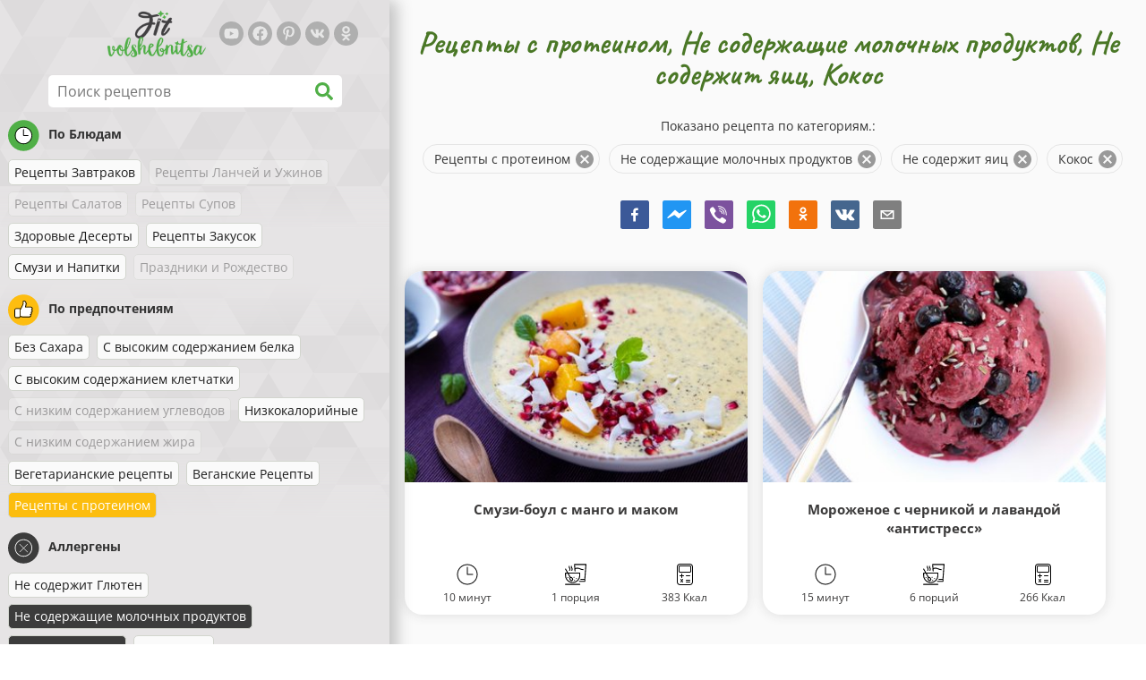

--- FILE ---
content_type: text/html; charset=utf-8
request_url: https://www.fitvolshebnitsa.ru/retsepty/recepty-s-proteinom:ne-soderzhashie-molochnyh-produktov:ne-soderzhit-yaic:kokos
body_size: 41405
content:
<!doctype html><html lang="ru"><head><link href="/style.572735ed7f478a9ef161.css" rel="stylesheet" /><script defer="defer" src="/main.489f6c0ed7322fb8e033.js"></script><title data-rh>Рецепты с протеином, Не содержащие молочных продуктов, Не содержит яиц, Кокос | fitvolshebnitsa.ru</title><meta data-rh name="viewport" content="width=device-width, initial-scale=1, shrink-to-fit=no" /><meta data-rh name="theme-color" content="#50af47" /><meta data-rh name="mobile-web-app-capable" content="yes" /><meta data-rh name="apple-mobile-web-app-capable" content="yes" /><meta data-rh name="msapplication-starturl" content="/" /><meta data-rh name="msapplication-TileColor" content="#ffc40d" /><meta data-rh name="description" content="Попробуйте самые вкусные, быстрые и полезные диетические рецепты. Здесь вы также найдете диетические рецепты для снижения веса. Найдите свои любимые диетические рецепты для здорового образа жизни." /><meta data-rh property="og:image" content="https://www.fitvolshebnitsa.ru/static/logo/ru.png" /><meta data-rh property="og:title" content="Рецепты с протеином, Не содержащие молочных продуктов, Не содержит яиц, Кокос" /><link data-rh rel="manifest" href="/manifest.json" /><link data-rh rel="apple-touch-icon" sizes="180x180" href="/apple-touch-icon.png" /><link data-rh rel="icon" type="image/png" sizes="32x32" href="/favicon-32x32.png" /><link data-rh rel="mask-icon" href="/safari-pinned-tab.svg" color="#50af47" /><link data-rh rel="alternate" type="application/rss+xml" title="fitvolshebnitsa.ru RSS" href="https://www.fitvolshebnitsa.ru/static/rss/ru.xml" /><link data-rh rel="canonical" href="https://www.fitvolshebnitsa.ru/retsepty/recepty-s-proteinom:ne-soderzhashie-molochnyh-produktov:ne-soderzhit-yaic:kokos" /><script data-rh async src="https://pagead2.googlesyndication.com/pagead/js/adsbygoogle.js?client=ca-pub-2267866433528318" crossOrigin="anonymous"></script><script data-rh type="application/ld+json">{"@context":"http://schema.org/","@type":"ItemList","name":"Рецепты с протеином, Не содержащие молочных продуктов, Не содержит яиц, Кокос","itemListElement":[{"@type":"ListItem","position":1,"url":"https://www.fitvolshebnitsa.ru/retsept/smuzi-boul-s-mango-i-makom"},{"@type":"ListItem","position":2,"url":"https://www.fitvolshebnitsa.ru/retsept/morozhenoe-s-chernikoj-i-lavandoj-antistress"}]}</script></head><body><div id="root"><noscript>Для работы этого приложения необходимо включить JavaScript.</noscript><div class="mainContainer"><div class="mainLeft"><div data-test="swipeable" class="mainLeftGradient"><div class="phoneFilterTopFlex hideOnBigScreen"><svg stroke="currentColor" fill="currentColor" stroke-width="0" viewBox="0 0 512 512" alt="close" data-test="acceptFilter__goBack" height="1em" width="1em" xmlns="http://www.w3.org/2000/svg" class="backIcon"><path d="M256 504C119 504 8 393 8 256S119 8 256 8s248 111 248 248-111 248-248 248zm28.9-143.6L209.4 288H392c13.3 0 24-10.7 24-24v-16c0-13.3-10.7-24-24-24H209.4l75.5-72.4c9.7-9.3 9.9-24.8.4-34.3l-11-10.9c-9.4-9.4-24.6-9.4-33.9 0L107.7 239c-9.4 9.4-9.4 24.6 0 33.9l132.7 132.7c9.4 9.4 24.6 9.4 33.9 0l11-10.9c9.5-9.5 9.3-25-.4-34.3z"></path></svg><div class="acceptFilter">Найденные рецепты: <span data-test="numRecipesFound">2</span> <svg stroke="currentColor" fill="currentColor" stroke-width="0" viewBox="0 0 512 512" alt="OK" data-test="acceptFilter__accept" height="1em" width="1em" xmlns="http://www.w3.org/2000/svg"><path d="M504 256c0 136.967-111.033 248-248 248S8 392.967 8 256 119.033 8 256 8s248 111.033 248 248zM227.314 387.314l184-184c6.248-6.248 6.248-16.379 0-22.627l-22.627-22.627c-6.248-6.249-16.379-6.249-22.628 0L216 308.118l-70.059-70.059c-6.248-6.248-16.379-6.248-22.628 0l-22.627 22.627c-6.248 6.248-6.248 16.379 0 22.627l104 104c6.249 6.249 16.379 6.249 22.628.001z"></path></svg></div></div><header class="hideOnSmallScreen"><div class="headerFlexContainer"><div class="headerIcons"><svg stroke="currentColor" fill="currentColor" stroke-width="0" viewBox="0 0 24 24" aria-label="Фильтры" data-test="TopHeader__menuIcon" height="1em" width="1em" xmlns="http://www.w3.org/2000/svg" class="menuIcon hideOnBigScreen"><path fill="none" d="M0 0h24v24H0z"></path><path d="M10 18h4v-2h-4v2zM3 6v2h18V6H3zm3 7h12v-2H6v2z"></path></svg></div><div class="logoContainer"><a data-test="topLogoAnchor" href="/"><img src="https://www.fitvolshebnitsa.ru/static/logo/ru.png" alt="Fit Volshebnitsa" /></a></div><div class="headerRight"><div class="hideOnSmallScreen"><div class="followUs"><div class="followUsText">Подписывайтесь на мой канал</div><a href="https://www.youtube.com/channel/UCqeB8PawZyg-GqNp9UMpNwQ" target="_blank" rel="noopener noreferrer" title="youtube"><svg stroke="currentColor" fill="currentColor" stroke-width="0" viewBox="0 0 576 512" alt="youtube" height="1em" width="1em" xmlns="http://www.w3.org/2000/svg"><path d="M549.655 124.083c-6.281-23.65-24.787-42.276-48.284-48.597C458.781 64 288 64 288 64S117.22 64 74.629 75.486c-23.497 6.322-42.003 24.947-48.284 48.597-11.412 42.867-11.412 132.305-11.412 132.305s0 89.438 11.412 132.305c6.281 23.65 24.787 41.5 48.284 47.821C117.22 448 288 448 288 448s170.78 0 213.371-11.486c23.497-6.321 42.003-24.171 48.284-47.821 11.412-42.867 11.412-132.305 11.412-132.305s0-89.438-11.412-132.305zm-317.51 213.508V175.185l142.739 81.205-142.739 81.201z"></path></svg></a><a href="https://www.facebook.com/Fit-volshebnitsa-400191334072157" target="_blank" rel="noopener noreferrer" title="facebook"><svg stroke="currentColor" fill="currentColor" stroke-width="0" viewBox="0 0 512 512" alt="facebook" height="1em" width="1em" xmlns="http://www.w3.org/2000/svg"><path d="M504 256C504 119 393 8 256 8S8 119 8 256c0 123.78 90.69 226.38 209.25 245V327.69h-63V256h63v-54.64c0-62.15 37-96.48 93.67-96.48 27.14 0 55.52 4.84 55.52 4.84v61h-31.28c-30.8 0-40.41 19.12-40.41 38.73V256h68.78l-11 71.69h-57.78V501C413.31 482.38 504 379.78 504 256z"></path></svg></a><a href="https://ru.pinterest.com/fitvolshebnitsa" target="_blank" rel="noopener noreferrer" title="pinterest"><svg stroke="currentColor" fill="currentColor" stroke-width="0" viewBox="0 0 384 512" alt="pinterest" height="1em" width="1em" xmlns="http://www.w3.org/2000/svg"><path d="M204 6.5C101.4 6.5 0 74.9 0 185.6 0 256 39.6 296 63.6 296c9.9 0 15.6-27.6 15.6-35.4 0-9.3-23.7-29.1-23.7-67.8 0-80.4 61.2-137.4 140.4-137.4 68.1 0 118.5 38.7 118.5 109.8 0 53.1-21.3 152.7-90.3 152.7-24.9 0-46.2-18-46.2-43.8 0-37.8 26.4-74.4 26.4-113.4 0-66.2-93.9-54.2-93.9 25.8 0 16.8 2.1 35.4 9.6 50.7-13.8 59.4-42 147.9-42 209.1 0 18.9 2.7 37.5 4.5 56.4 3.4 3.8 1.7 3.4 6.9 1.5 50.4-69 48.6-82.5 71.4-172.8 12.3 23.4 44.1 36 69.3 36 106.2 0 153.9-103.5 153.9-196.8C384 71.3 298.2 6.5 204 6.5z"></path></svg></a><a href="https://vk.com/public178262006" target="_blank" rel="noopener noreferrer" title="vk"><svg stroke="currentColor" fill="currentColor" stroke-width="0" viewBox="0 0 576 512" alt="vk" height="1em" width="1em" xmlns="http://www.w3.org/2000/svg"><path d="M545 117.7c3.7-12.5 0-21.7-17.8-21.7h-58.9c-15 0-21.9 7.9-25.6 16.7 0 0-30 73.1-72.4 120.5-13.7 13.7-20 18.1-27.5 18.1-3.7 0-9.4-4.4-9.4-16.9V117.7c0-15-4.2-21.7-16.6-21.7h-92.6c-9.4 0-15 7-15 13.5 0 14.2 21.2 17.5 23.4 57.5v86.8c0 19-3.4 22.5-10.9 22.5-20 0-68.6-73.4-97.4-157.4-5.8-16.3-11.5-22.9-26.6-22.9H38.8c-16.8 0-20.2 7.9-20.2 16.7 0 15.6 20 93.1 93.1 195.5C160.4 378.1 229 416 291.4 416c37.5 0 42.1-8.4 42.1-22.9 0-66.8-3.4-73.1 15.4-73.1 8.7 0 23.7 4.4 58.7 38.1 40 40 46.6 57.9 69 57.9h58.9c16.8 0 25.3-8.4 20.4-25-11.2-34.9-86.9-106.7-90.3-111.5-8.7-11.2-6.2-16.2 0-26.2.1-.1 72-101.3 79.4-135.6z"></path></svg></a><a href="https://ok.ru/group/56087655546902" target="_blank" rel="noopener noreferrer" title="ok"><svg stroke="currentColor" fill="currentColor" stroke-width="0" viewBox="0 0 320 512" alt="ok" height="1em" width="1em" xmlns="http://www.w3.org/2000/svg"><path d="M275.1 334c-27.4 17.4-65.1 24.3-90 26.9l20.9 20.6 76.3 76.3c27.9 28.6-17.5 73.3-45.7 45.7-19.1-19.4-47.1-47.4-76.3-76.6L84 503.4c-28.2 27.5-73.6-17.6-45.4-45.7 19.4-19.4 47.1-47.4 76.3-76.3l20.6-20.6c-24.6-2.6-62.9-9.1-90.6-26.9-32.6-21-46.9-33.3-34.3-59 7.4-14.6 27.7-26.9 54.6-5.7 0 0 36.3 28.9 94.9 28.9s94.9-28.9 94.9-28.9c26.9-21.1 47.1-8.9 54.6 5.7 12.4 25.7-1.9 38-34.5 59.1zM30.3 129.7C30.3 58 88.6 0 160 0s129.7 58 129.7 129.7c0 71.4-58.3 129.4-129.7 129.4s-129.7-58-129.7-129.4zm66 0c0 35.1 28.6 63.7 63.7 63.7s63.7-28.6 63.7-63.7c0-35.4-28.6-64-63.7-64s-63.7 28.6-63.7 64z"></path></svg></a></div></div></div></div></header><div class="SearchBar"><div class="SearchBar__inputWithIcon"><input type="text" value placeholder="Поиск рецептов" aria-label="Поиск рецептов" data-test="SearchBar__input" /><svg stroke="currentColor" fill="currentColor" stroke-width="0" viewBox="0 0 512 512" height="1em" width="1em" xmlns="http://www.w3.org/2000/svg"><path d="M505 442.7L405.3 343c-4.5-4.5-10.6-7-17-7H372c27.6-35.3 44-79.7 44-128C416 93.1 322.9 0 208 0S0 93.1 0 208s93.1 208 208 208c48.3 0 92.7-16.4 128-44v16.3c0 6.4 2.5 12.5 7 17l99.7 99.7c9.4 9.4 24.6 9.4 33.9 0l28.3-28.3c9.4-9.4 9.4-24.6.1-34zM208 336c-70.7 0-128-57.2-128-128 0-70.7 57.2-128 128-128 70.7 0 128 57.2 128 128 0 70.7-57.2 128-128 128z"></path></svg></div></div><div data-test="tagFilter" class="tagFilter"><div data-test="tagFilterGroup__0" class="tagFilterGroup parentTagColor14"><div class="parentTag"><svg viewBox="0 0 41.3 40.9"><circle cx="20.4" cy="20.4" r="20.4" fill="#50af47"></circle><circle cx="20.4" cy="20.4" r="10.6" fill="#fff"></circle><path d="M20.4 31.9c-6.3 0-11.5-5.2-11.5-11.5S14.1 8.9 20.4 8.9s11.5 5.2 11.5 11.5-5.1 11.5-11.5 11.5zm0-22c-5.8 0-10.5 4.7-10.5 10.5s4.7 10.5 10.5 10.5 10.5-4.7 10.5-10.5S26.2 9.9 20.4 9.9z"></path><path d="M26.4 20.9h-6c-.3 0-.5-.2-.5-.5v-8c0-.3.2-.5.5-.5s.5.2.5.5v7.5h5.5c.3 0 .5.2.5.5s-.2.5-.5.5z"></path></svg>По Блюдам</div><a href="/retsepty/recepty-s-proteinom:recepty-zavtrakov:ne-soderzhashie-molochnyh-produktov:ne-soderzhit-yaic:kokos" class="tag">Рецепты Завтраков</a><span class="tag tag--disabled">Рецепты Ланчей и Ужинов</span><span class="tag tag--disabled">Рецепты Салатов</span><span class="tag tag--disabled">Рецепты Супов</span><a href="/retsepty/recepty-s-proteinom:zdorovye-deserty:ne-soderzhashie-molochnyh-produktov:ne-soderzhit-yaic:kokos" class="tag">Здоровые Десерты</a><a href="/retsepty/recepty-s-proteinom:recepty-zakusok:ne-soderzhashie-molochnyh-produktov:ne-soderzhit-yaic:kokos" class="tag">Рецепты Закусок</a><a href="/retsepty/recepty-s-proteinom:smuzi-i-napitki:ne-soderzhashie-molochnyh-produktov:ne-soderzhit-yaic:kokos" class="tag">Смузи и Напитки</a><span class="tag tag--disabled">Праздники и Рождество</span></div><div data-test="tagFilterGroup__1" class="tagFilterGroup parentTagColor1"><div class="parentTag"><svg version="1.1" x="0" y="0" viewBox="0 0 41.3 40.9" xmlSpace="preserve"><style>.st1{fill:#fff}</style><circle cx="20.4" cy="20.4" r="20.4" fill="#fdbd10"></circle><path d="M30.8 20.6c-.2-.1-.3-.2-.3-.4s.1-.4.2-.4c.5-.3.8-.8.7-1.4-.1-.8-.8-1.4-1.6-1.4h-6.9c-.2 0-.3-.1-.4-.2-.1-.1-.1-.3-.1-.5 0 0 1-2.6 1-4.3 0-1.6-1.5-3-2-3-.4 0-.8.2-1 .3V12.7l-3 6.5c0 .1-.1.2-.2.2l-.7.4v8.5c.6.4 1.8.7 2.5.7h9.2c.6 0 1.2-.4 1.3-1 .1-.5 0-.9-.4-1.2-.1-.1-.2-.3-.1-.5s.2-.3.4-.3c.6-.1 1.1-.6 1.1-1.2 0-.3-.1-.7-.4-.9-.1-.1-.2-.3-.1-.5s.2-.3.4-.3c.6-.1 1.1-.6 1.1-1.2s-.3-1.1-.7-1.3zM15.4 19h-4.5c-.8 0-1.5.7-1.5 1.5v8c0 .8.7 1.5 1.5 1.5h3c.8 0 1.5-.7 1.5-1.5V19z" class="st1"></path><path d="M32.4 18.2c-.1-1.2-1.2-2.2-2.6-2.2h-6.2c.3-.9.8-2.6.8-4 0-2.2-1.9-4-3-4-1 0-1.8.6-1.8.6-.1.1-.2.2-.2.4v3.4l-2.9 6.3-.1.1v-.2c0-.3-.2-.5-.5-.5h-5c-1.4 0-2.5 1.1-2.5 2.5v8c0 1.4 1.1 2.5 2.5 2.5h3c1.1 0 2-.7 2.4-1.7.8.4 2 .7 2.7.7h9.2c1.1 0 2.1-.7 2.3-1.8.1-.5 0-1.1-.2-1.5.7-.4 1.2-1.1 1.2-2 0-.4-.1-.7-.2-1 .7-.4 1.2-1.1 1.2-2 0-.6-.2-1.2-.7-1.6.5-.6.7-1.2.6-2zM30.3 23c-.2 0-.4.2-.4.3-.1.2 0 .4.1.5.3.2.4.6.4.9 0 .6-.5 1.2-1.1 1.2-.2 0-.4.2-.4.3-.1.2 0 .4.1.5.3.3.5.7.4 1.2-.1.6-.7 1-1.3 1h-9.2c-.7 0-1.9-.3-2.5-.7v.2c0 .3-.2.5-.5.5s-.5-.2-.5-.5c0 .8-.7 1.5-1.5 1.5h-3c-.8 0-1.5-.7-1.5-1.5v-8c0-.8.7-1.5 1.5-1.5h4.5v.5c0-.3.2-.5.5-.5s.5.2.5.5v.3l.7-.4c.1-.1.2-.1.2-.2l3-6.5V9.2c.2-.1.6-.3 1-.3.6 0 2 1.4 2 3 0 1.8-1 4.3-1 4.3-.1.2 0 .3.1.5.1.1.2.2.4.2h6.9c.8 0 1.5.6 1.6 1.4.1.6-.2 1.1-.7 1.4-.2.1-.2.3-.2.4 0 .2.1.3.3.4.4.2.7.6.7 1.1.1.8-.4 1.3-1.1 1.4z"></path><path d="M16.1 19.9c-.2.1-.3.1-.5 0-.1-.1-.2-.3-.2-.4v9c0-.2.1-.4.3-.5.2-.1.4 0 .5.1l.1.1v-8.5l-.2.2z"></path><path d="M15.7 28.1c-.2.1-.3.3-.3.5 0 .3.2.5.5.5s.5-.2.5-.5v-.2c-.1 0-.1-.1-.1-.1-.2-.3-.4-.3-.6-.2zM16.1 19.9l.3-.1v-.3c0-.3-.2-.5-.5-.5s-.5.2-.5.5c0 .2.1.3.2.4.2.1.3.1.5 0z"></path></svg>По предпочтениям</div><a href="/retsepty/bez-sahara:recepty-s-proteinom:ne-soderzhashie-molochnyh-produktov:ne-soderzhit-yaic:kokos" class="tag">Без Сахара</a><a href="/retsepty/s-vysokim-soderzhaniem-belka:recepty-s-proteinom:ne-soderzhashie-molochnyh-produktov:ne-soderzhit-yaic:kokos" class="tag">С высоким содержанием белка</a><a href="/retsepty/c-vysokim-soderzhaniem-kletchatki:recepty-s-proteinom:ne-soderzhashie-molochnyh-produktov:ne-soderzhit-yaic:kokos" class="tag">C высоким содержанием клетчатки</a><span class="tag tag--disabled">C низким содержанием углеводов</span><a href="/retsepty/nizkokalorijnye:recepty-s-proteinom:ne-soderzhashie-molochnyh-produktov:ne-soderzhit-yaic:kokos" class="tag">Низкокалорийные</a><span class="tag tag--disabled">С низким содержанием жира</span><a href="/retsepty/vegetarianskie-recepty:recepty-s-proteinom:ne-soderzhashie-molochnyh-produktov:ne-soderzhit-yaic:kokos" class="tag">Вегетарианские рецепты</a><a href="/retsepty/veganskie-recepty:recepty-s-proteinom:ne-soderzhashie-molochnyh-produktov:ne-soderzhit-yaic:kokos" class="tag">Веганские Рецепты</a><a rel="nofollow" href="/retsepty/ne-soderzhashie-molochnyh-produktov:ne-soderzhit-yaic:kokos" class="tag tag--checked">Рецепты с протеином</a></div><div data-test="tagFilterGroup__2" class="tagFilterGroup parentTagColor29"><div class="parentTag"><svg version="1.1" x="0" y="0" viewBox="0 0 41.3 40.9" xmlSpace="preserve"><style>.st1{fill:#fff}</style><circle cx="20.4" cy="20.4" r="20.4" fill="#3c3c3c"></circle><path d="M20.4 31.9c-6.3 0-11.5-5.2-11.5-11.5S14.1 8.9 20.4 8.9s11.5 5.2 11.5 11.5-5.1 11.5-11.5 11.5zm0-22c-5.8 0-10.5 4.7-10.5 10.5s4.7 10.5 10.5 10.5 10.5-4.7 10.5-10.5S26.2 9.9 20.4 9.9z" class="st1"></path><g><path d="M25.7 26c-.1 0-.2 0-.2-.1L15.1 15.5c-.1-.1-.1-.3 0-.4.1-.1.3-.1.4 0l10.4 10.4c.1.1.1.3 0 .4 0 .1-.1.1-.2.1z" class="st1"></path><path d="M15.3 26c-.1 0-.2 0-.2-.1-.1-.1-.1-.3 0-.4l10.4-10.4c.1-.1.3-.1.4 0s.1.3 0 .4L15.5 25.9c-.1.1-.1.1-.2.1z" class="st1"></path></g></svg>Аллергены</div><a href="/retsepty/recepty-s-proteinom:ne-soderzhit-glyuten:ne-soderzhashie-molochnyh-produktov:ne-soderzhit-yaic:kokos" class="tag">Не содержит Глютен</a><a rel="nofollow" href="/retsepty/recepty-s-proteinom:ne-soderzhit-yaic:kokos" class="tag tag--checked">Не содержащие молочных продуктов</a><a rel="nofollow" href="/retsepty/recepty-s-proteinom:ne-soderzhashie-molochnyh-produktov:kokos" class="tag tag--checked">Не содержит яиц</a><a href="/retsepty/recepty-s-proteinom:ne-soderzhashie-molochnyh-produktov:ne-soderzhit-yaic:bez-orehov:kokos" class="tag">Без орехов</a><span class="tag tag--disabled">непереносимости гистамина</span></div><div data-test="tagFilterGroup__3" class="tagFilterGroup parentTagColor8"><div class="parentTag"><svg version="1.1" x="0" y="0" viewBox="0 0 41.3 40.9" xmlSpace="preserve"><style>.st1{fill:#fff}</style><circle cx="20.4" cy="20.4" r="20.4" fill="#ff2a38"></circle><path d="M25.3 14.9c-.4.4-1 .2-2.1-.2-.6-.2-1.2-.5-1.8-.6-.1 1-.3 2.9-1.5 2.9-1.1 0-1.4-1.9-1.5-2.9-.6.1-1.2.4-1.8.6-1 .4-1.7.6-2.1.2-.1-.1-.3-.4-.1-.9.1-.2.2-.4.4-.6-2.3 1-5.4 3.8-5.4 7.6 0 4.8 4.9 9 10.5 9s10.5-4.2 10.5-9c0-3.8-2.8-6.7-5.4-7.7.1.2.2.4.3.5.3.6.1 1 0 1.1zM19.9 29c-5.1 0-9.5-3.7-9.5-8 0-.3.2-.5.5-.5s.5.2.5.5c0 3.7 4 7 8.5 7 .3 0 .5.2.5.5s-.2.5-.5.5z" class="st1"></path><path d="M23.1 12.9c-.7-.5-1.8-.8-3.1-.8-2.1 0-3.6 1.2-4.2 1.9.2-.1.4-.1.6-.2.9-.3 1.8-.7 2.6-.7.3 0 .5.2.5.5 0 1.2.3 2.4.5 2.5.2-.1.5-1.3.5-2.5 0-.3.2-.5.5-.5.8 0 1.8.4 2.6.7.2.1.5.2.7.3-.2-.3-.5-.6-1-1l-.2-.2z" class="st1"></path><path d="M23.7 12.1c.6.4 1.1.9 1.4 1.3 2.6.9 5.4 3.9 5.4 7.7 0 4.8-4.9 9-10.5 9S9.4 25.8 9.4 21c0-3.8 3.1-6.6 5.4-7.6.3-.5.9-1 1.6-1.4-2.7 0-8 3.8-8 9 0 5.4 5.3 10 11.5 10s11.5-4.6 11.5-10c0-5.1-4.5-8.8-7.7-8.9z"></path><path d="M23.3 13c-.1 0-.1-.1-.2-.1 0 0 .1.1.2.1zM19.9 28c-4.5 0-8.5-3.3-8.5-7 0-.3-.2-.5-.5-.5s-.5.2-.5.5c0 4.3 4.4 8 9.5 8 .3 0 .5-.2.5-.5s-.2-.5-.5-.5z"></path><path d="M16.9 12.5c0 .3-.2.5-.5.5-.4 0-1 .1-1.6.4-.2.2-.3.4-.4.6-.2.5 0 .7.1.9.4.4 1 .2 2.1-.2.6-.2 1.2-.5 1.8-.6.1 1 .3 2.9 1.5 2.9 1.1 0 1.4-1.9 1.5-2.9.6.1 1.2.4 1.8.6 1 .4 1.7.6 2.1.2.1-.1.3-.4.1-1-.1-.2-.2-.3-.3-.5-.6-.2-1.1-.3-1.6-.3h-.2c.5.3.8.7 1 1-.2-.1-.5-.2-.7-.3-.9-.3-1.8-.7-2.6-.7-.3 0-.5.2-.5.5 0 1.2-.3 2.4-.5 2.5-.2-.1-.5-1.3-.5-2.5 0-.3-.2-.5-.5-.5-.8 0-1.8.4-2.6.7-.2.1-.4.1-.6.2.6-.7 2.2-1.9 4.2-1.9-.3 0-.5-.2-.5-.5v-.5c-1.2.1-2.2.5-3 1 .2-.1.4.2.4.4z"></path><path d="M19.9 12c1.4 0 2.4.4 3.1.8-.1-.1-.1-.2-.1-.3 0-.3.2-.5.5-.5h.2c-.8-.5-1.9-.9-3.2-1v.5c0 .3-.2.5-.5.5z"></path><path d="M22.9 12.5c0 .1.1.2.1.3.1 0 .1.1.2.1h.2c.5 0 1.1.1 1.6.3-.3-.4-.8-.9-1.4-1.3h-.2c-.2.1-.5.4-.5.6zM14.8 13.4c.6-.3 1.2-.4 1.6-.4.3 0 .5-.2.5-.5s-.2-.5-.5-.5c-.7.5-1.2 1-1.6 1.4zM20.5 11.1c.2-1.8 1.9-3 3.5-3 .3 0 .5-.2.5-.5s-.3-.6-.6-.6c-2 0-4.2 1.6-4.5 4h.5c.2 0 .4.1.6.1z"></path><path d="M19.9 12c.3 0 .5-.2.5-.5V11h-1v.5c0 .3.3.5.5.5z"></path></svg>По ингредиентам</div><span class="tag tag--disabled">Цуккини</span><span class="tag tag--disabled">Курица</span><span class="tag tag--disabled">Говядина</span><span class="tag tag--disabled">Тунец</span><span class="tag tag--disabled">Авокадо</span><span class="tag tag--disabled">Арахисовое масло</span><span class="tag tag--disabled">Семена чиа</span><a rel="nofollow" href="/retsepty/recepty-s-proteinom:ne-soderzhashie-molochnyh-produktov:ne-soderzhit-yaic" class="tag tag--checked">Кокос</a><span class="tag tag--disabled">Овес</span><span class="tag tag--disabled">Сладкий картофель</span><span class="tag tag--disabled">Тыква</span><span class="tag tag--disabled">Рис</span><span class="tag tag--disabled">Квиноа</span><span class="tag tag--disabled">Лосось</span><span class="tag tag--disabled">Тофу</span><span class="tag tag--disabled">Кускус</span><span class="tag tag--disabled">Обощи</span><span class="tag tag--disabled">Яйца</span></div></div></div></div><div class="mainRight"><header class="hideOnBigScreen"><div class="headerFlexContainer"><div class="headerIcons"><svg stroke="currentColor" fill="currentColor" stroke-width="0" viewBox="0 0 24 24" aria-label="Фильтры" data-test="TopHeader__menuIcon" height="1em" width="1em" xmlns="http://www.w3.org/2000/svg" class="menuIcon hideOnBigScreen"><path fill="none" d="M0 0h24v24H0z"></path><path d="M10 18h4v-2h-4v2zM3 6v2h18V6H3zm3 7h12v-2H6v2z"></path></svg></div><div class="logoContainer"><a data-test="topLogoAnchor" href="/"><img src="https://www.fitvolshebnitsa.ru/static/logo/ru.png" alt="Fit Volshebnitsa" /></a></div><div class="headerRight"><div class="hideOnSmallScreen"><div class="followUs"><div class="followUsText">Подписывайтесь на мой канал</div><a href="https://www.youtube.com/channel/UCqeB8PawZyg-GqNp9UMpNwQ" target="_blank" rel="noopener noreferrer" title="youtube"><svg stroke="currentColor" fill="currentColor" stroke-width="0" viewBox="0 0 576 512" alt="youtube" height="1em" width="1em" xmlns="http://www.w3.org/2000/svg"><path d="M549.655 124.083c-6.281-23.65-24.787-42.276-48.284-48.597C458.781 64 288 64 288 64S117.22 64 74.629 75.486c-23.497 6.322-42.003 24.947-48.284 48.597-11.412 42.867-11.412 132.305-11.412 132.305s0 89.438 11.412 132.305c6.281 23.65 24.787 41.5 48.284 47.821C117.22 448 288 448 288 448s170.78 0 213.371-11.486c23.497-6.321 42.003-24.171 48.284-47.821 11.412-42.867 11.412-132.305 11.412-132.305s0-89.438-11.412-132.305zm-317.51 213.508V175.185l142.739 81.205-142.739 81.201z"></path></svg></a><a href="https://www.facebook.com/Fit-volshebnitsa-400191334072157" target="_blank" rel="noopener noreferrer" title="facebook"><svg stroke="currentColor" fill="currentColor" stroke-width="0" viewBox="0 0 512 512" alt="facebook" height="1em" width="1em" xmlns="http://www.w3.org/2000/svg"><path d="M504 256C504 119 393 8 256 8S8 119 8 256c0 123.78 90.69 226.38 209.25 245V327.69h-63V256h63v-54.64c0-62.15 37-96.48 93.67-96.48 27.14 0 55.52 4.84 55.52 4.84v61h-31.28c-30.8 0-40.41 19.12-40.41 38.73V256h68.78l-11 71.69h-57.78V501C413.31 482.38 504 379.78 504 256z"></path></svg></a><a href="https://ru.pinterest.com/fitvolshebnitsa" target="_blank" rel="noopener noreferrer" title="pinterest"><svg stroke="currentColor" fill="currentColor" stroke-width="0" viewBox="0 0 384 512" alt="pinterest" height="1em" width="1em" xmlns="http://www.w3.org/2000/svg"><path d="M204 6.5C101.4 6.5 0 74.9 0 185.6 0 256 39.6 296 63.6 296c9.9 0 15.6-27.6 15.6-35.4 0-9.3-23.7-29.1-23.7-67.8 0-80.4 61.2-137.4 140.4-137.4 68.1 0 118.5 38.7 118.5 109.8 0 53.1-21.3 152.7-90.3 152.7-24.9 0-46.2-18-46.2-43.8 0-37.8 26.4-74.4 26.4-113.4 0-66.2-93.9-54.2-93.9 25.8 0 16.8 2.1 35.4 9.6 50.7-13.8 59.4-42 147.9-42 209.1 0 18.9 2.7 37.5 4.5 56.4 3.4 3.8 1.7 3.4 6.9 1.5 50.4-69 48.6-82.5 71.4-172.8 12.3 23.4 44.1 36 69.3 36 106.2 0 153.9-103.5 153.9-196.8C384 71.3 298.2 6.5 204 6.5z"></path></svg></a><a href="https://vk.com/public178262006" target="_blank" rel="noopener noreferrer" title="vk"><svg stroke="currentColor" fill="currentColor" stroke-width="0" viewBox="0 0 576 512" alt="vk" height="1em" width="1em" xmlns="http://www.w3.org/2000/svg"><path d="M545 117.7c3.7-12.5 0-21.7-17.8-21.7h-58.9c-15 0-21.9 7.9-25.6 16.7 0 0-30 73.1-72.4 120.5-13.7 13.7-20 18.1-27.5 18.1-3.7 0-9.4-4.4-9.4-16.9V117.7c0-15-4.2-21.7-16.6-21.7h-92.6c-9.4 0-15 7-15 13.5 0 14.2 21.2 17.5 23.4 57.5v86.8c0 19-3.4 22.5-10.9 22.5-20 0-68.6-73.4-97.4-157.4-5.8-16.3-11.5-22.9-26.6-22.9H38.8c-16.8 0-20.2 7.9-20.2 16.7 0 15.6 20 93.1 93.1 195.5C160.4 378.1 229 416 291.4 416c37.5 0 42.1-8.4 42.1-22.9 0-66.8-3.4-73.1 15.4-73.1 8.7 0 23.7 4.4 58.7 38.1 40 40 46.6 57.9 69 57.9h58.9c16.8 0 25.3-8.4 20.4-25-11.2-34.9-86.9-106.7-90.3-111.5-8.7-11.2-6.2-16.2 0-26.2.1-.1 72-101.3 79.4-135.6z"></path></svg></a><a href="https://ok.ru/group/56087655546902" target="_blank" rel="noopener noreferrer" title="ok"><svg stroke="currentColor" fill="currentColor" stroke-width="0" viewBox="0 0 320 512" alt="ok" height="1em" width="1em" xmlns="http://www.w3.org/2000/svg"><path d="M275.1 334c-27.4 17.4-65.1 24.3-90 26.9l20.9 20.6 76.3 76.3c27.9 28.6-17.5 73.3-45.7 45.7-19.1-19.4-47.1-47.4-76.3-76.6L84 503.4c-28.2 27.5-73.6-17.6-45.4-45.7 19.4-19.4 47.1-47.4 76.3-76.3l20.6-20.6c-24.6-2.6-62.9-9.1-90.6-26.9-32.6-21-46.9-33.3-34.3-59 7.4-14.6 27.7-26.9 54.6-5.7 0 0 36.3 28.9 94.9 28.9s94.9-28.9 94.9-28.9c26.9-21.1 47.1-8.9 54.6 5.7 12.4 25.7-1.9 38-34.5 59.1zM30.3 129.7C30.3 58 88.6 0 160 0s129.7 58 129.7 129.7c0 71.4-58.3 129.4-129.7 129.4s-129.7-58-129.7-129.4zm66 0c0 35.1 28.6 63.7 63.7 63.7s63.7-28.6 63.7-63.7c0-35.4-28.6-64-63.7-64s-63.7 28.6-63.7 64z"></path></svg></a></div></div></div></div></header><div class="paddingForTheFooter"><h1 class="mainTitle">Рецепты с протеином, Не содержащие молочных продуктов, Не содержит яиц, Кокос</h1><div class="ResetFilter "><div data-test="resetFilter__text" class="resetFilter__text">Показано рецепта по категориям.:<div><div data-test="chip" class="chip"><div class="chip__content">Рецепты с протеином</div><button type="button" data-test="chip__close" class="chip__close"><svg focusable="false" viewBox="0 0 24 24" aria-hidden="true"><path d="M12 2C6.47 2 2 6.47 2 12s4.47 10 10 10 10-4.47 10-10S17.53 2 12 2zm5 13.59L15.59 17 12 13.41 8.41 17 7 15.59 10.59 12 7 8.41 8.41 7 12 10.59 15.59 7 17 8.41 13.41 12 17 15.59z"></path></svg></button></div><div data-test="chip" class="chip"><div class="chip__content">Не содержащие молочных продуктов</div><button type="button" data-test="chip__close" class="chip__close"><svg focusable="false" viewBox="0 0 24 24" aria-hidden="true"><path d="M12 2C6.47 2 2 6.47 2 12s4.47 10 10 10 10-4.47 10-10S17.53 2 12 2zm5 13.59L15.59 17 12 13.41 8.41 17 7 15.59 10.59 12 7 8.41 8.41 7 12 10.59 15.59 7 17 8.41 13.41 12 17 15.59z"></path></svg></button></div><div data-test="chip" class="chip"><div class="chip__content">Не содержит яиц</div><button type="button" data-test="chip__close" class="chip__close"><svg focusable="false" viewBox="0 0 24 24" aria-hidden="true"><path d="M12 2C6.47 2 2 6.47 2 12s4.47 10 10 10 10-4.47 10-10S17.53 2 12 2zm5 13.59L15.59 17 12 13.41 8.41 17 7 15.59 10.59 12 7 8.41 8.41 7 12 10.59 15.59 7 17 8.41 13.41 12 17 15.59z"></path></svg></button></div><div data-test="chip" class="chip"><div class="chip__content">Кокос</div><button type="button" data-test="chip__close" class="chip__close"><svg focusable="false" viewBox="0 0 24 24" aria-hidden="true"><path d="M12 2C6.47 2 2 6.47 2 12s4.47 10 10 10 10-4.47 10-10S17.53 2 12 2zm5 13.59L15.59 17 12 13.41 8.41 17 7 15.59 10.59 12 7 8.41 8.41 7 12 10.59 15.59 7 17 8.41 13.41 12 17 15.59z"></path></svg></button></div></div></div></div><div class="SocialShare SocialShare--noText socialshare socialShare social-share social-share-buttons"><div class="SocialShare__icons"><button title="Facebook" aria-label="facebook" style="background-color: transparent; border: none; padding: 0px; font: inherit; color: inherit; cursor: pointer;" class="react-share__ShareButton"><svg viewBox="0 0 64 64" width="32" height="32"><rect width="64" height="64" rx="5" ry="5" fill="#3b5998"></rect><path d="M34.1,47V33.3h4.6l0.7-5.3h-5.3v-3.4c0-1.5,0.4-2.6,2.6-2.6l2.8,0v-4.8c-0.5-0.1-2.2-0.2-4.1-0.2 c-4.1,0-6.9,2.5-6.9,7V28H24v5.3h4.6V47H34.1z" fill="white"></path></svg></button><button title="Messenger" aria-label="facebookmessenger" style="background-color: transparent; border: none; padding: 0px; font: inherit; color: inherit; cursor: pointer;" class="react-share__ShareButton"><svg viewBox="0 0 64 64" width="32" height="32"><rect width="64" height="64" rx="5" ry="5" fill="#2196F3"></rect><path d="M 53.066406 21.871094 C 52.667969 21.339844 51.941406 21.179688 51.359375 21.496094 L 37.492188 29.058594 L 28.867188 21.660156 C 28.339844 21.207031 27.550781 21.238281 27.054688 21.730469 L 11.058594 37.726562 C 10.539062 38.25 10.542969 39.09375 11.0625 39.613281 C 11.480469 40.027344 12.121094 40.121094 12.640625 39.839844 L 26.503906 32.28125 L 35.136719 39.679688 C 35.667969 40.132812 36.457031 40.101562 36.949219 39.609375 L 52.949219 23.613281 C 53.414062 23.140625 53.464844 22.398438 53.066406 21.871094 Z M 53.066406 21.871094" fill="white"></path></svg></button><button aria-label="viber" style="background-color: transparent; border: none; padding: 0px; font: inherit; color: inherit; cursor: pointer;" class="react-share__ShareButton"><svg viewBox="0 0 64 64" width="32" height="32"><rect width="64" height="64" rx="5" ry="5" fill="#7C529E"></rect><path d="m31.0,12.3c9.0,0.2 16.4,6.2 18.0,15.2c0.2,1.5 0.3,3.0 0.4,4.6a1.0,1.0 0 0 1 -0.8,1.2l-0.1,0a1.1,1.1 0 0 1 -1.0,-1.2l0,0c-0.0,-1.2 -0.1,-2.5 -0.3,-3.8a16.1,16.1 0 0 0 -13.0,-13.5c-1.0,-0.1 -2.0,-0.2 -3.0,-0.3c-0.6,-0.0 -1.4,-0.1 -1.6,-0.8a1.1,1.1 0 0 1 0.9,-1.2l0.6,0l0.0,-0.0zm10.6,39.2a19.9,19.9 0 0 1 -2.1,-0.6c-6.9,-2.9 -13.2,-6.6 -18.3,-12.2a47.5,47.5 0 0 1 -7.0,-10.7c-0.8,-1.8 -1.6,-3.7 -2.4,-5.6c-0.6,-1.7 0.3,-3.4 1.4,-4.7a11.3,11.3 0 0 1 3.7,-2.8a2.4,2.4 0 0 1 3.0,0.7a39.0,39.0 0 0 1 4.7,6.5a3.1,3.1 0 0 1 -0.8,4.2c-0.3,0.2 -0.6,0.5 -1.0,0.8a3.3,3.3 0 0 0 -0.7,0.7a2.1,2.1 0 0 0 -0.1,1.9c1.7,4.9 4.7,8.7 9.7,10.8a5.0,5.0 0 0 0 2.5,0.6c1.5,-0.1 2.0,-1.8 3.1,-2.7a2.9,2.9 0 0 1 3.5,-0.1c1.1,0.7 2.2,1.4 3.3,2.2a37.8,37.8 0 0 1 3.1,2.4a2.4,2.4 0 0 1 0.7,3.0a10.4,10.4 0 0 1 -4.4,4.8a10.8,10.8 0 0 1 -1.9,0.6c-0.7,-0.2 0.6,-0.2 0,0l0.0,0l0,-0.0zm3.1,-21.4a4.2,4.2 0 0 1 -0.0,0.6a1.0,1.0 0 0 1 -1.9,0.1a2.7,2.7 0 0 1 -0.1,-0.8a10.9,10.9 0 0 0 -1.4,-5.5a10.2,10.2 0 0 0 -4.2,-4.0a12.3,12.3 0 0 0 -3.4,-1.0c-0.5,-0.0 -1.0,-0.1 -1.5,-0.2a0.9,0.9 0 0 1 -0.9,-1.0l0,-0.1a0.9,0.9 0 0 1 0.9,-0.9l0.1,0a14.1,14.1 0 0 1 5.9,1.5a11.9,11.9 0 0 1 6.5,9.3c0,0.1 0.0,0.3 0.0,0.5c0,0.4 0.0,0.9 0.0,1.5l0,0l0.0,0.0zm-5.6,-0.2a1.1,1.1 0 0 1 -1.2,-0.9l0,-0.1a11.3,11.3 0 0 0 -0.2,-1.4a4.0,4.0 0 0 0 -1.5,-2.3a3.9,3.9 0 0 0 -1.2,-0.5c-0.5,-0.1 -1.1,-0.1 -1.6,-0.2a1.0,1.0 0 0 1 -0.8,-1.1l0,0l0,0a1.0,1.0 0 0 1 1.1,-0.8c3.4,0.2 6.0,2.0 6.3,6.2a2.8,2.8 0 0 1 0,0.8a0.8,0.8 0 0 1 -0.8,0.7l0,0l0.0,-0.0z" fill="white"></path></svg></button><button aria-label="whatsapp" style="background-color: transparent; border: none; padding: 0px; font: inherit; color: inherit; cursor: pointer;" class="react-share__ShareButton"><svg viewBox="0 0 64 64" width="32" height="32"><rect width="64" height="64" rx="5" ry="5" fill="#25D366"></rect><path d="m42.32286,33.93287c-0.5178,-0.2589 -3.04726,-1.49644 -3.52105,-1.66732c-0.4712,-0.17346 -0.81554,-0.2589 -1.15987,0.2589c-0.34175,0.51004 -1.33075,1.66474 -1.63108,2.00648c-0.30032,0.33658 -0.60064,0.36247 -1.11327,0.12945c-0.5178,-0.2589 -2.17994,-0.80259 -4.14759,-2.56312c-1.53269,-1.37217 -2.56312,-3.05503 -2.86603,-3.57283c-0.30033,-0.5178 -0.03366,-0.80259 0.22524,-1.06149c0.23301,-0.23301 0.5178,-0.59547 0.7767,-0.90616c0.25372,-0.31068 0.33657,-0.5178 0.51262,-0.85437c0.17088,-0.36246 0.08544,-0.64725 -0.04402,-0.90615c-0.12945,-0.2589 -1.15987,-2.79613 -1.58964,-3.80584c-0.41424,-1.00971 -0.84142,-0.88027 -1.15987,-0.88027c-0.29773,-0.02588 -0.64208,-0.02588 -0.98382,-0.02588c-0.34693,0 -0.90616,0.12945 -1.37736,0.62136c-0.4712,0.5178 -1.80194,1.76053 -1.80194,4.27186c0,2.51134 1.84596,4.945 2.10227,5.30747c0.2589,0.33657 3.63497,5.51458 8.80262,7.74113c1.23237,0.5178 2.1903,0.82848 2.94111,1.08738c1.23237,0.38836 2.35599,0.33657 3.24402,0.20712c0.99159,-0.15534 3.04985,-1.24272 3.47963,-2.45956c0.44013,-1.21683 0.44013,-2.22654 0.31068,-2.45955c-0.12945,-0.23301 -0.46601,-0.36247 -0.98382,-0.59548m-9.40068,12.84407l-0.02589,0c-3.05503,0 -6.08417,-0.82849 -8.72495,-2.38189l-0.62136,-0.37023l-6.47252,1.68286l1.73463,-6.29129l-0.41424,-0.64725c-1.70875,-2.71846 -2.6149,-5.85116 -2.6149,-9.07706c0,-9.39809 7.68934,-17.06155 17.15993,-17.06155c4.58253,0 8.88029,1.78642 12.11655,5.02268c3.23625,3.21036 5.02267,7.50812 5.02267,12.06476c-0.0078,9.3981 -7.69712,17.06155 -17.14699,17.06155m14.58906,-31.58846c-3.93529,-3.80584 -9.1133,-5.95471 -14.62789,-5.95471c-11.36055,0 -20.60848,9.2065 -20.61625,20.52564c0,3.61684 0.94757,7.14565 2.75211,10.26282l-2.92557,10.63564l10.93337,-2.85309c3.0136,1.63108 6.4052,2.4958 9.85634,2.49839l0.01037,0c11.36574,0 20.61884,-9.2091 20.62403,-20.53082c0,-5.48093 -2.14111,-10.64081 -6.03239,-14.51915" fill="white"></path></svg></button><button aria-label="ok" style="background-color: transparent; border: none; padding: 0px; font: inherit; color: inherit; cursor: pointer;" class="react-share__ShareButton"><svg viewBox="0 0 64 64" width="32" height="32"><rect width="64" height="64" rx="5" ry="5" fill="#f2720c"></rect><path d="M39,30c-1,0-3,2-7,2s-6-2-7-2c-1.1,0-2,0.9-2,2c0,1,0.6,1.5,1,1.7c1.2,0.7,5,2.3,5,2.3l-4.3,5.4   c0,0-0.8,0.9-0.8,1.6c0,1.1,0.9,2,2,2c1,0,1.5-0.7,1.5-0.7S32,39,32,39c0,0,4.5,5.3,4.5,5.3S37,45,38,45c1.1,0,2-0.9,2-2   c0-0.6-0.8-1.6-0.8-1.6L35,36c0,0,3.8-1.6,5-2.3c0.4-0.3,1-0.7,1-1.7C41,30.9,40.1,30,39,30z M32,15c-3.9,0-7,3.1-7,7s3.1,7,7,7c3.9,0,7-3.1,7-7S35.9,15,32,15z M32,25.5   c-1.9,0-3.5-1.6-3.5-3.5c0-1.9,1.6-3.5,3.5-3.5c1.9,0,3.5,1.6,3.5,3.5C35.5,23.9,33.9,22.5,35,22.5z " fill="white"></path></svg></button><button aria-label="vk" style="background-color: transparent; border: none; padding: 0px; font: inherit; color: inherit; cursor: pointer;" class="react-share__ShareButton"><svg viewBox="0 0 64 64" width="32" height="32"><rect width="64" height="64" rx="5" ry="5" fill="#45668e"></rect><path d="M44.94,44.84h-0.2c-2.17-.36-3.66-1.92-4.92-3.37C39.1,40.66,38,38.81,36.7,39c-1.85.3-.93,3.52-1.71,4.9-0.62,1.11-3.29.91-5.12,0.71-5.79-.62-8.75-3.77-11.35-7.14A64.13,64.13,0,0,1,11.6,26a10.59,10.59,0,0,1-1.51-4.49C11,20.7,12.56,21,14.11,21c1.31,0,3.36-.29,4.32.2C19,21.46,19.57,23,20,24a37.18,37.18,0,0,0,3.31,5.82c0.56,0.81,1.41,2.35,2.41,2.14s1.06-2.63,1.1-4.18c0-1.77,0-4-.5-4.9S25,22,24.15,21.47c0.73-1.49,2.72-1.63,5.12-1.63,2,0,4.84-.23,5.62,1.12s0.25,3.85.2,5.71c-0.06,2.09-.41,4.25,1,5.21,1.09-.12,1.68-1.2,2.31-2A28,28,0,0,0,41.72,24c0.44-1,.91-2.65,1.71-3,1.21-.47,3.15-0.1,4.92-0.1,1.46,0,4.05-.41,4.52.61,0.39,0.85-.75,3-1.1,3.57a61.88,61.88,0,0,1-4.12,5.61c-0.58.78-1.78,2-1.71,3.27,0.05,0.94,1,1.67,1.71,2.35a33.12,33.12,0,0,1,3.92,4.18c0.47,0.62,1.5,2,1.4,2.76C52.66,45.81,46.88,44.24,44.94,44.84Z" fill="white"></path></svg></button><button title="Email" aria-label="email" style="background-color: transparent; border: none; padding: 0px; font: inherit; color: inherit; cursor: pointer;" class="react-share__ShareButton"><svg viewBox="0 0 64 64" width="32" height="32"><rect width="64" height="64" rx="5" ry="5" fill="#7f7f7f"></rect><path d="M17,22v20h30V22H17z M41.1,25L32,32.1L22.9,25H41.1z M20,39V26.6l12,9.3l12-9.3V39H20z" fill="white"></path></svg></button></div></div><div data-test="recipeFeed" class="recipeFeed"><a href="/retsept/smuzi-boul-s-mango-i-makom" class="recipeFeedItem"><div><div class="recipeFeedItem__imageContainer"><img src="https://www.fitvolshebnitsa.ru/static/r/638/pqJiD_thumb.jpg" alt="Смузи-боул с манго и маком" /></div><div class="recipeFeedItem__name">Смузи-боул с манго и маком</div></div><div class="recipeFeedItem__iconsContainer"><div><img src="/Clock3.a0599c92a12b1ff76408.svg" alt="Время приготовления" />10 минут</div><div><img src="/Meal.03fcfa74575066128795.svg" alt="Порции" />1 порция</div><div><img src="/Calculator.addd6e313d0466a7410c.svg" alt="Калории" />383 Ккал</div></div></a><a href="/retsept/morozhenoe-s-chernikoj-i-lavandoj-antistress" class="recipeFeedItem"><div><div class="recipeFeedItem__imageContainer"><img src="https://www.fitvolshebnitsa.ru/static/r/611/5yNGn_thumb.jpg" alt="Мороженое с черникой и лавандой «антистресс»" /></div><div class="recipeFeedItem__name">Мороженое с черникой и лавандой «антистресс»</div></div><div class="recipeFeedItem__iconsContainer"><div><img src="/Clock3.a0599c92a12b1ff76408.svg" alt="Время приготовления" />15 минут</div><div><img src="/Meal.03fcfa74575066128795.svg" alt="Порции" />6 порций</div><div><img src="/Calculator.addd6e313d0466a7410c.svg" alt="Калории" />266 Ккал</div></div></a></div><div> </div><div class="ResetFilter ResetFilter--endOfList"><div data-test="resetFilter__text" class="resetFilter__text"><div class="hideOnSmallScreen">Конец списка. Чтобы найти больше рецептов, пожалуйста, обновите ваш фильтр на левой стороне экрана.</div><div class="hideOnBigScreen">Конец списка. Чтобы найти больше рецептов, обновите фильтр, нажав на иконку в левом верхнем углу экрана.<svg stroke="currentColor" fill="currentColor" stroke-width="0" viewBox="0 0 24 24" style="font-size: 1.5em; position: relative; top: 7px;" height="1em" width="1em" xmlns="http://www.w3.org/2000/svg"><path fill="none" d="M0 0h24v24H0z"></path><path d="M10 18h4v-2h-4v2zM3 6v2h18V6H3zm3 7h12v-2H6v2z"></path></svg></div></div><button type="button" class="button--yellow">Показать все рецепты</button></div></div><footer class><div class="footerLogo"><a href="/"><img src="https://www.fitvolshebnitsa.ru/static/logo/ru.png" alt="Fit Volshebnitsa" /></a></div><div class="followUs"><div class="followUsText">Подписывайтесь на мой канал</div><a href="https://www.youtube.com/channel/UCqeB8PawZyg-GqNp9UMpNwQ" target="_blank" rel="noopener noreferrer" title="youtube"><svg stroke="currentColor" fill="currentColor" stroke-width="0" viewBox="0 0 576 512" alt="youtube" height="1em" width="1em" xmlns="http://www.w3.org/2000/svg"><path d="M549.655 124.083c-6.281-23.65-24.787-42.276-48.284-48.597C458.781 64 288 64 288 64S117.22 64 74.629 75.486c-23.497 6.322-42.003 24.947-48.284 48.597-11.412 42.867-11.412 132.305-11.412 132.305s0 89.438 11.412 132.305c6.281 23.65 24.787 41.5 48.284 47.821C117.22 448 288 448 288 448s170.78 0 213.371-11.486c23.497-6.321 42.003-24.171 48.284-47.821 11.412-42.867 11.412-132.305 11.412-132.305s0-89.438-11.412-132.305zm-317.51 213.508V175.185l142.739 81.205-142.739 81.201z"></path></svg></a><a href="https://www.facebook.com/Fit-volshebnitsa-400191334072157" target="_blank" rel="noopener noreferrer" title="facebook"><svg stroke="currentColor" fill="currentColor" stroke-width="0" viewBox="0 0 512 512" alt="facebook" height="1em" width="1em" xmlns="http://www.w3.org/2000/svg"><path d="M504 256C504 119 393 8 256 8S8 119 8 256c0 123.78 90.69 226.38 209.25 245V327.69h-63V256h63v-54.64c0-62.15 37-96.48 93.67-96.48 27.14 0 55.52 4.84 55.52 4.84v61h-31.28c-30.8 0-40.41 19.12-40.41 38.73V256h68.78l-11 71.69h-57.78V501C413.31 482.38 504 379.78 504 256z"></path></svg></a><a href="https://ru.pinterest.com/fitvolshebnitsa" target="_blank" rel="noopener noreferrer" title="pinterest"><svg stroke="currentColor" fill="currentColor" stroke-width="0" viewBox="0 0 384 512" alt="pinterest" height="1em" width="1em" xmlns="http://www.w3.org/2000/svg"><path d="M204 6.5C101.4 6.5 0 74.9 0 185.6 0 256 39.6 296 63.6 296c9.9 0 15.6-27.6 15.6-35.4 0-9.3-23.7-29.1-23.7-67.8 0-80.4 61.2-137.4 140.4-137.4 68.1 0 118.5 38.7 118.5 109.8 0 53.1-21.3 152.7-90.3 152.7-24.9 0-46.2-18-46.2-43.8 0-37.8 26.4-74.4 26.4-113.4 0-66.2-93.9-54.2-93.9 25.8 0 16.8 2.1 35.4 9.6 50.7-13.8 59.4-42 147.9-42 209.1 0 18.9 2.7 37.5 4.5 56.4 3.4 3.8 1.7 3.4 6.9 1.5 50.4-69 48.6-82.5 71.4-172.8 12.3 23.4 44.1 36 69.3 36 106.2 0 153.9-103.5 153.9-196.8C384 71.3 298.2 6.5 204 6.5z"></path></svg></a><a href="https://vk.com/public178262006" target="_blank" rel="noopener noreferrer" title="vk"><svg stroke="currentColor" fill="currentColor" stroke-width="0" viewBox="0 0 576 512" alt="vk" height="1em" width="1em" xmlns="http://www.w3.org/2000/svg"><path d="M545 117.7c3.7-12.5 0-21.7-17.8-21.7h-58.9c-15 0-21.9 7.9-25.6 16.7 0 0-30 73.1-72.4 120.5-13.7 13.7-20 18.1-27.5 18.1-3.7 0-9.4-4.4-9.4-16.9V117.7c0-15-4.2-21.7-16.6-21.7h-92.6c-9.4 0-15 7-15 13.5 0 14.2 21.2 17.5 23.4 57.5v86.8c0 19-3.4 22.5-10.9 22.5-20 0-68.6-73.4-97.4-157.4-5.8-16.3-11.5-22.9-26.6-22.9H38.8c-16.8 0-20.2 7.9-20.2 16.7 0 15.6 20 93.1 93.1 195.5C160.4 378.1 229 416 291.4 416c37.5 0 42.1-8.4 42.1-22.9 0-66.8-3.4-73.1 15.4-73.1 8.7 0 23.7 4.4 58.7 38.1 40 40 46.6 57.9 69 57.9h58.9c16.8 0 25.3-8.4 20.4-25-11.2-34.9-86.9-106.7-90.3-111.5-8.7-11.2-6.2-16.2 0-26.2.1-.1 72-101.3 79.4-135.6z"></path></svg></a><a href="https://ok.ru/group/56087655546902" target="_blank" rel="noopener noreferrer" title="ok"><svg stroke="currentColor" fill="currentColor" stroke-width="0" viewBox="0 0 320 512" alt="ok" height="1em" width="1em" xmlns="http://www.w3.org/2000/svg"><path d="M275.1 334c-27.4 17.4-65.1 24.3-90 26.9l20.9 20.6 76.3 76.3c27.9 28.6-17.5 73.3-45.7 45.7-19.1-19.4-47.1-47.4-76.3-76.6L84 503.4c-28.2 27.5-73.6-17.6-45.4-45.7 19.4-19.4 47.1-47.4 76.3-76.3l20.6-20.6c-24.6-2.6-62.9-9.1-90.6-26.9-32.6-21-46.9-33.3-34.3-59 7.4-14.6 27.7-26.9 54.6-5.7 0 0 36.3 28.9 94.9 28.9s94.9-28.9 94.9-28.9c26.9-21.1 47.1-8.9 54.6 5.7 12.4 25.7-1.9 38-34.5 59.1zM30.3 129.7C30.3 58 88.6 0 160 0s129.7 58 129.7 129.7c0 71.4-58.3 129.4-129.7 129.4s-129.7-58-129.7-129.4zm66 0c0 35.1 28.6 63.7 63.7 63.7s63.7-28.6 63.7-63.7c0-35.4-28.6-64-63.7-64s-63.7 28.6-63.7 64z"></path></svg></a><a href="https://www.fitvolshebnitsa.ru/static/rss/ru.xml" target="_blank" rel="noopener noreferrer" title="RSS"><svg stroke="currentColor" fill="currentColor" stroke-width="0" viewBox="0 0 448 512" alt="RSS" height="1em" width="1em" xmlns="http://www.w3.org/2000/svg"><path d="M128.081 415.959c0 35.369-28.672 64.041-64.041 64.041S0 451.328 0 415.959s28.672-64.041 64.041-64.041 64.04 28.673 64.04 64.041zm175.66 47.25c-8.354-154.6-132.185-278.587-286.95-286.95C7.656 175.765 0 183.105 0 192.253v48.069c0 8.415 6.49 15.472 14.887 16.018 111.832 7.284 201.473 96.702 208.772 208.772.547 8.397 7.604 14.887 16.018 14.887h48.069c9.149.001 16.489-7.655 15.995-16.79zm144.249.288C439.596 229.677 251.465 40.445 16.503 32.01 7.473 31.686 0 38.981 0 48.016v48.068c0 8.625 6.835 15.645 15.453 15.999 191.179 7.839 344.627 161.316 352.465 352.465.353 8.618 7.373 15.453 15.999 15.453h48.068c9.034-.001 16.329-7.474 16.005-16.504z"></path></svg></a></div><div class="renewableEnergy"><svg viewBox="0 0 32 32"><g fill="#e6ebe3"><circle cx="16" cy="13" r="2"></circle><path d="M17.88,10.661C17.585,7.532,16.792,0,16,0s-1.585,7.532-1.88,10.661C14.635,10.248,15.288,10,16,10 S17.365,10.248,17.88,10.661z"></path><path d="M18.968,12.56C18.989,12.703,19,12.851,19,13c0,1.657-1.343,3-3,3s-3-1.343-3-3 c0-0.149,0.011-0.297,0.033-0.441c-2.556,1.815-8.702,6.279-8.306,6.966c0.395,0.687,7.304-2.387,10.166-3.699L14,31 c0,0,0.5,1,2,1s2-1,2-1l-0.893-15.173c2.863,1.312,9.771,4.386,10.166,3.7C27.67,18.839,21.523,14.374,18.968,12.56z"></path></g></svg><a href="https://cloud.google.com/sustainability/" target="_blank" rel="noreferrer">Этот веб-сайт на 100% запитан энергией ветра и солнца.</a></div><div id="cz56p3dja2" class="ads-banner">© Fitvolshebnitsa.ru</div>Запрещено любое перераспределение или воспроизведение части или всего контента в какой бы то ни было форме.<br /><br /><span class="languageSelector"> <a href="https://www.fitrecepty.sk" title="fitrecepty.sk" target="_blank" rel="noreferrer">Slovensky</a> <a href="https://www.zdravefitrecepty.cz" title="zdravefitrecepty.cz" target="_blank" rel="noreferrer">Česky</a> <a href="https://www.fitfoodwizard.com" title="fitfoodwizard.com" target="_blank" rel="noreferrer">English</a> <a href="https://www.fitnesszauberin.de" title="fitnesszauberin.de" target="_blank" rel="noreferrer">Deutsch</a> <a href="https://www.fitczarodziejka.pl" title="fitczarodziejka.pl" target="_blank" rel="noreferrer">Polski</a> <a href="https://www.magicianafit.ro" title="magicianafit.ro" target="_blank" rel="noreferrer">Română</a> <a href="https://www.hechicerafit.com" title="hechicerafit.com" target="_blank" rel="noreferrer">Español</a> <a href="https://www.feiticeirafit.com.br" title="feiticeirafit.com.br" target="_blank" rel="noreferrer">Português</a> <a href="https://www.fittboszi.hu" title="fittboszi.hu" target="_blank" rel="noreferrer">Magyar</a> <a href="https://www.sorcierefit.fr" title="sorcierefit.fr" target="_blank" rel="noreferrer">Français</a> <a href="https://www.fittovenares.nl" title="fittovenares.nl" target="_blank" rel="noreferrer">Nederlands</a></span><br /><br /><div class="cookieConsent">Этот сайт использует файлы куки для отслеживания и рекламы<button type="button">OK</button><br /><br /></div><span>Свяжитесь со мной: <a href="/cdn-cgi/l/email-protection#74121d00171d041107341319151d185a171b19"><span class="__cf_email__" data-cfemail="d7b1bea3b4bea7b2a497b0bab6bebbf9b4b8ba">[email&#160;protected]</span></a></span><br /><a href="/privacy-policy.html" target="_blank">Политика конфиденциальности</a><p style="margin: 12px 0 0 0; font-size: 11px;">Protected by reCAPTCHA (<a href="https://policies.google.com/privacy" target="_blank" rel="noopener noreferrer">Privacy Policy</a>, <a href="https://policies.google.com/terms" target="_blank" rel="noopener noreferrer">Terms of Service</a>)</p></footer></div></div></div><script data-cfasync="false" src="/cdn-cgi/scripts/5c5dd728/cloudflare-static/email-decode.min.js"></script><script>window.STORE_REHYDRATION=JSON.parse('{"domainSettings":{"language":"ru","languageFull":"Русский","domain":"fitvolshebnitsa.ru","isLive":true,"url":"https://www.fitvolshebnitsa.ru","languageLong":"ru_RU","name":"Fit Volshebnitsa","shortName":"Fit","shortName____COMMENT":"MAX 12 CHARS","recipeSlug":"retsept","recipesSlug":"retsepty","socialMedias":[{"type":"youtube","href":"https://www.youtube.com/channel/UCqeB8PawZyg-GqNp9UMpNwQ"},{"type":"facebook","href":"https://www.facebook.com/Fit-volshebnitsa-400191334072157"},{"type":"pinterest","href":"https://ru.pinterest.com/fitvolshebnitsa"},{"type":"vk","href":"https://vk.com/public178262006"},{"type":"ok","href":"https://ok.ru/group/56087655546902"}],"fbAppId":"760128874360086","googleAnalyticsHandle":"G-XHL7KNB3NX"},"i18n":{"home":"Домашняя страница","follow_us":"Подписывайтесь на мой канал","filter":"Фильтры","searchInputPlaceholder":"Поиск рецептов","recipes":"Рецепты","recipes_browse":"Искать рецепты","recipes_new":"полезные рецепты","recipes_favourite":"Любимые рецепты","recipes_found":"Найденные рецепты","recipe":{"instructions":"Инструкции","ingredients":"Ингредиенты","preparation_time":"Время приготовления","servings":"Порции","kcal_abbr":"Ккал","nutritional_info":"Информация о питательной ценности","fat":"Жиры","fiber":"Клетчаткa","carbs":"Углеводы","calories":"Калории","proteins":"Белки","yields":"Порции","minute_0":"минута","minute_1":"минуты","minute_2":"минут"},"contact":"Свяжитесь со мной","privacy_policy":"Политика конфиденциальности","buy":"Купить","clear_keywords":"Clear keywords","comments":"Комментарии","cookie_consent":"Этот сайт использует файлы куки для отслеживания и рекламы","cookie_consent_accept":"OK","copyright_notice":"Запрещено любое перераспределение или воспроизведение части или всего контента в какой бы то ни было форме.","displaying_x_recipes_in_categories_0":"Показан рецепт по категориям.","displaying_x_recipes_in_categories_1":"Показано рецепта по категориям.","displaying_x_recipes_in_categories_2":"Показано рецептов по категориям.","displaying_x_recipes_in_fulltext_0":"Показан рецепт, соответствующий поиску.","displaying_x_recipes_in_fulltext_1":"Показано рецепта, соответствующих поиску.","displaying_x_recipes_in_fulltext_2":"Показано рецептов, соответствующих поиску.","displaying_x_recipes_in_fulltext_and_categories_0":"Displaying {{count}} recipe matching \\"{{text}}\\" in categories","displaying_x_recipes_in_fulltext_and_categories_1":"Displaying {{count}} recipes matching \\"{{text}}\\" in categories","end_of_recipes_list_pc":"Конец списка. Чтобы найти больше рецептов, пожалуйста, обновите ваш фильтр на левой стороне экрана.","end_of_recipes_list_phone":"Конец списка. Чтобы найти больше рецептов, обновите фильтр, нажав на иконку в левом верхнем углу экрана.","error":{"failedToSubscribeToNewsletter":"Failed to subscribe to newsletter.","genericHeading":"Упс! Произошла ошибка.","invalidEmail":"Invalid email."},"error404":{"description":"Нажмите сюда, чтобы перейти на домашнюю страницу.","heading":"Страница не найдена"},"home_page_text":"Я стройная волшебница, и эти полезные и вкусные диетические блюда из натуральных ингредиентов рождаются на моей кухне как по волшебству. Моей целью является показать вам, что питаться полезно и правильно действительно может быть легко, вкусно и совершенно нескучно. Так почему бы не воспользоваться моими полезными рецептами и начать творить волшебство со мной?!","home_page_welcome":"Привет!","javascript_is_required":"Для работы этого приложения необходимо включить JavaScript.","meta":{"description":{"default":"Попробуйте самые вкусные, быстрые и полезные диетические рецепты. Здесь вы также найдете диетические рецепты для снижения веса. Найдите свои любимые диетические рецепты для здорового образа жизни."},"title":{"default":"Легкие, полезные и вкусные диетические рецепты для снижения веса","fullTextSearch":"Поиск рецептов по ключевому слову"}},"newsletter":{"formDescription":"Once a week you will receive a selection of fit recipes to your email inbox.","formHeading":"Let\'s keep in touch","subscribe":"Subscribe","successDescription":"You have successfully subscribed.","successHeading":"Thanks!"},"no_recipe_found":"К сожалению, ни один из рецептов не соответствует вашему поиску. Пожалуйста, измените ваши фильтры предпочтений.","notification":{"recipesUpdated":"Рецепты обновлены."},"recipe_recommended_products":"Мои любимые продукты для приготовления по этому рецепту","recipes_all":"Все рецепты","recommended_content":"Рекомендуемые","renewable_energy_only":"Этот веб-сайт на 100% запитан энергией ветра и солнца.","shareRecipe":"Поделитесь этим рецептом с другом:","show_all_recipes":"Показать все рецепты","this_recipe_has_following_tags":"Чтобы увидеть больше похожих рецептов, нажмите на категории внизу","try_our_filter_button_phone":"Filter recipes","try_our_filter_pc":"Попробуйте мой супер быстрый фильтр, чтобы находить ваши любимые рецепты в считанные секунды! Просто нажмите на название категории на левой стороне экрана.","try_our_filter_phone":"Попробуйте мой супер быстрый фильтр, чтобы находить ваши любимые рецепты в считанные секунды! Просто нажмите на иконку фильтра в левом верхнем углу экрана.","yield":{"ball_0":"шарик","ball_1":"шарика","ball_2":"шариков","bar_0":"батончик","bar_1":"батончика","bar_2":"батончиков","cookie_0":"печенье","cookie_1":"печеньки","cookie_2":"печенек","cupcake_0":"капкейк","cupcake_1":"капкейка","cupcake_2":"капкейков","loaf_0":"буханка","loaf_1":"буханки","loaf_2":"буханок","muffin_0":"маффин","muffin_1":"маффина","muffin_2":"маффинов","patty_0":"пирожок","patty_1":"пирожка","patty_2":"пирожков","piece_0":"кусочек","piece_1":"кусочка","piece_2":"кусочков","serving_0":"порция","serving_1":"порции","serving_2":"порций","slice_0":"долька","slice_1":"дольки","slice_2":"долек"}},"mode":"normal","recipes":[{"id":369,"slug":"bystraya-polenta-so-shpinatom-i-gribami","imageToken":"yTnvu","title":"Быстрая полента со шпинатом и грибами","tags":[2,4,6,7,9,15,16,30,33,34,56,244],"calorieCount":170,"portionCount":1,"portionType":"serving","preparationTime":15},{"id":731,"slug":"makarony-iz-kabachkov-s-nizkim-soderzhaniem-uglevodov-s-syrnym-sousom","imageToken":"EG8WE","title":"Макароны из кабачков с низким содержанием углеводов с сырным соусом и тунцом","tags":[2,3,5,6,7,16,21,30,33,34,39,42,56],"calorieCount":270,"portionCount":2,"portionType":"serving","preparationTime":15},{"id":573,"slug":"poleznyj-zhelejnyj-yablochnyj-pirog","imageToken":"MGt4w","title":"Полезный желейный яблочный пирог","tags":[2,4,6,7,9,23,31,33,34],"calorieCount":97,"portionCount":8,"portionType":"slice","preparationTime":25},{"id":368,"slug":"zapechennaya-cvetnaya-kapusta-v-klyare","imageToken":"rYrBq","title":"Запеченная цветная капуста в кляре","tags":[2,3,4,9,16,24,30,31,34,55,56],"calorieCount":380,"portionCount":2,"portionType":"serving","preparationTime":55},{"id":751,"slug":"yaichnye-maffiny-s-gribami","imageToken":"tbHBt","title":"Яичные маффины с грибами","tags":[2,3,5,6,7,9,15,16,24,30,34,55,56],"calorieCount":56,"portionCount":12,"portionType":"muffin","preparationTime":40},{"id":639,"slug":"poleznaya-tykva-so-slivkami","imageToken":"zl0qX","title":"Полезная тыква со сливками","tags":[2,4,6,7,9,10,16,30,31,33,34,49,56],"calorieCount":204,"portionCount":4,"portionType":"serving","preparationTime":30},{"id":750,"slug":"prostoj-karman-dlya-piccy-s-yajcom-kalcone","imageToken":"BV7Kg","title":"Простой карман для пиццы с яйцом («Кальцоне»)","tags":[2,3,4,16,34,55,56],"calorieCount":626,"portionCount":1,"portionType":"serving","preparationTime":45},{"id":746,"slug":"poleznyj-paprikash-s-gribami-i-nokkami-iz-grechki","imageToken":"UCDSu","title":"Полезный паприкаш с грибами и ньокками из гречки","tags":[2,3,4,9,16,30,33,34,56],"calorieCount":525,"portionCount":4,"portionType":"serving","preparationTime":40},{"id":605,"slug":"ris-so-shpinatom-yajcom-i-kozim-syrom","imageToken":"EekZ5","title":"Рис со шпинатом, яйцом и козьим сыром","tags":[2,3,6,9,16,30,34,50,55,56,244],"calorieCount":434,"portionCount":4,"portionType":"serving","preparationTime":30},{"id":752,"slug":"poleznaya-pasta-s-sousom-avokado","imageToken":"wpo2t","title":"Полезная паста с соусом авокадо","tags":[2,4,9,10,16,31,33,34,43,56,234],"calorieCount":681,"portionCount":4,"portionType":"serving","preparationTime":25},{"id":604,"slug":"vozdushnoe-bananovo-proteinovoe-pechene","imageToken":"8M4UL","title":"Воздушное бананово-протеиновое печенье","tags":[2,3,6,7,9,12,15,23,24,28,31,34,45,46,47,55,243],"calorieCount":40,"portionCount":20,"portionType":"cookie","preparationTime":30},{"id":805,"slug":"prostaya-zapechennaya-svekla-s-syrom","imageToken":"IORAm","title":"Простая запеченная свекла с сыром","tags":[2,3,4,5,9,16,21,30,33,34,56],"calorieCount":425,"portionCount":2,"portionType":"serving","preparationTime":40},{"id":748,"slug":"zharenye-kurinye-bedra-v-limonnom-marinade","imageToken":"WULRN","title":"Жареные куриные бедра в лимонном маринаде","tags":[2,3,5,16,30,31,33,34,40],"calorieCount":555,"portionCount":4,"portionType":"serving","preparationTime":80},{"id":802,"slug":"salat-s-brokkoli-golubikoj-i-semenami-maka","imageToken":"o7A6a","title":"Салат с брокколи, голубикой и семенами мака","tags":[3,4,6,7,9,16,21,24,30,33,34,56,242],"calorieCount":164,"portionCount":4,"portionType":"serving","preparationTime":15},{"id":806,"slug":"pasta-s-tvorogom-i-tushenymi-ovoshami","imageToken":"xGE9e","title":"Паста с творогом и тушеными овощами","tags":[2,3,4,9,16,33,34,39,56,234],"calorieCount":639,"portionCount":4,"portionType":"serving","preparationTime":30},{"id":574,"slug":"poleznoe-i-bystroe-morozhenoe-iz-tvoroga-i-fruktov","imageToken":"l0B6N","title":"Полезное и быстрое мороженое (из творога и фруктов)","tags":[2,3,6,7,9,12,15,23,24,33,34,44,45,47,241],"calorieCount":123,"portionCount":2,"portionType":"serving","preparationTime":5},{"id":804,"slug":"prostoj-holodnyj-sup-gaspacho","imageToken":"JcH1d","title":"Простой холодный суп гаспачо","tags":[2,4,6,9,10,16,22,30,31,33,34,56],"calorieCount":130,"portionCount":4,"portionType":"serving","preparationTime":10},{"id":749,"slug":"prostaya-fitnes-picca-iz-tvoroga-i-ovsa","imageToken":"0jx6J","title":"Простая фитнес-пицца из творога и овса","tags":[2,3,16,33,34,47,56,241],"calorieCount":540,"portionCount":2,"portionType":"serving","preparationTime":45},{"id":638,"slug":"smuzi-boul-s-mango-i-makom","imageToken":"pqJiD","title":"Смузи-боул с манго и маком","tags":[2,3,4,6,9,12,15,23,25,30,31,33,34,46],"calorieCount":383,"portionCount":1,"portionType":"serving","preparationTime":10},{"id":364,"slug":"vegetarianskie-ruletiki-s-kuricej-i-dvumya-sousami","imageToken":"1soHY","title":"Вегетарианские рулетики с курицей и двумя соусами","tags":[3,16,21,30,31,33,40,44,56],"calorieCount":590,"portionCount":2,"portionType":"serving","preparationTime":30},{"id":606,"slug":"idealnaya-ovsyanka-s-makom-i-limonom","imageToken":"32ULR","title":"Идеальная овсянка с маком и лимоном","tags":[3,6,9,10,15,31,33,34,47],"calorieCount":297,"portionCount":2,"portionType":"serving","preparationTime":15},{"id":807,"slug":"zapechennyj-falafel-s-humusom","imageToken":"53Lwc","title":"Запеченный фалафель с хумусом","tags":[2,3,4,9,10,16,31,33,34,56],"calorieCount":579,"portionCount":4,"portionType":"serving","preparationTime":50},{"id":576,"slug":"poleznye-kokosovye-lamingtony","imageToken":"6eD6L","title":"Полезные кокосовые ламингтоны","tags":[9,23,24,33,34,46,47],"calorieCount":100,"portionCount":16,"portionType":"piece","preparationTime":45},{"id":800,"slug":"zapechennaya-cvetnaya-kapusta-s-brokkoli-v-syrnom-souse","imageToken":"GY6XM","title":"Запеченная цветная капуста с брокколи в сырном соусе","tags":[2,3,6,7,9,16,30,34,55,56,242],"calorieCount":251,"portionCount":4,"portionType":"serving","preparationTime":60},{"id":582,"slug":"poleznyj-medovyj-tort","imageToken":"CqloA","title":"Полезный медовый торт","tags":[3,6,9,23,28,47,55],"calorieCount":209,"portionCount":10,"portionType":"slice","preparationTime":45},{"id":575,"slug":"poleznyj-pirog-banoffi","imageToken":"v3f4C","title":"Полезный пирог Баноффи","tags":[2,4,6,9,23,33,44,47],"calorieCount":227,"portionCount":10,"portionType":"slice","preparationTime":20},{"id":803,"slug":"teplyj-aziatskij-salat-s-lososem","imageToken":"3Zhdf","title":"Теплый азиатский салат с лососем","tags":[2,3,4,16,21,30,31,33,43,51,52,56],"calorieCount":635,"portionCount":2,"portionType":"serving","preparationTime":35},{"id":799,"slug":"losos-v-souse-teriyaki-s-bulgurom","imageToken":"uqoJD","title":"Лосось в соусе терияки с булгуром","tags":[3,4,16,30,31,33,34,52],"calorieCount":566,"portionCount":2,"portionType":"serving","preparationTime":25},{"id":801,"slug":"hleb-dlya-uzhina-nizkouglevodnyj-bez-glyutena","imageToken":"8yPEx","title":"Хлеб для ужина (низкоуглеводный, без глютена)","tags":[2,3,4,5,6,9,15,16,30,34,55],"calorieCount":765,"portionCount":1,"portionType":"loaf","preparationTime":60},{"id":798,"slug":"poleznye-bliny-iz-shpinata-s-tvorogom-i-kopchenym-lososem","imageToken":"J3SOe","title":"Полезные блины из шпината с творогом и копченым лососем","tags":[2,3,4,15,16,24,28,34,52,55,56,241,244],"calorieCount":561,"portionCount":2,"portionType":"serving","preparationTime":40},{"id":367,"slug":"bulochki-iz-celnozernovoj-muki-s-koricej","imageToken":"I3MSM","title":"Булочки из цельнозерновой муки с корицей","tags":[6,7,9,15,23,24,28,34,55],"calorieCount":120,"portionCount":12,"portionType":"piece","preparationTime":150},{"id":729,"slug":"poleznaya-grechka-so-shpinatom-gribami-syrom-i-tuncom","imageToken":"l5pUV","title":"Полезная гречка со шпинатом, грибами, сыром и тунцом","tags":[2,3,4,6,16,21,30,33,34,42,56,244],"calorieCount":580,"portionCount":2,"portionType":"serving","preparationTime":40},{"id":747,"slug":"oladi-iz-kabachkov-s-syrom-feta","imageToken":"aabDP","title":"Оладьи из кабачков с сыром фета","tags":[2,9,15,16,34,39,47,55,56],"calorieCount":99,"portionCount":8,"portionType":"patty","preparationTime":40},{"id":552,"slug":"syrnyj-tofu-s-kuskusom-i-tuncom","imageToken":"3YZbT","title":"Сырный тофу с кускусом и тунцом","tags":[2,3,6,7,9,16,33,34,42,53,54],"calorieCount":480,"portionCount":4,"portionType":"serving","preparationTime":25},{"id":753,"slug":"poleznaya-kurica-tikka-masala","imageToken":"aBXZG","title":"Полезная курица тикка-масала","tags":[2,3,6,7,16,30,33,34,40,50,56],"calorieCount":320,"portionCount":5,"portionType":"serving","preparationTime":45},{"id":315,"slug":"poleznyj-chizkejk-brauni-s-vishnej","imageToken":"eh4qd","title":"Полезный чизкейк-брауни с вишней","tags":[6,7,9,23,34,55],"calorieCount":100,"portionCount":16,"portionType":"slice","preparationTime":50},{"id":553,"slug":"kurinaya-grudka-v-apelsinovom-souse-s-kinoa","imageToken":"eX7mW","title":"Куриная грудка в апельсиновом соусе с киноа","tags":[3,4,7,16,30,31,34,40,51,55],"calorieCount":655,"portionCount":4,"portionType":"serving","preparationTime":50},{"id":551,"slug":"vkusnyj-krem-rafaello-s-tvorogom-vishnej-i-shokoladom","imageToken":"HjKpg","title":"Вкусный крем Рафаэлло с творогом, вишней и шоколадом","tags":[2,3,9,15,23,24,30,33,34,46,241],"calorieCount":285,"portionCount":4,"portionType":"serving","preparationTime":5},{"id":366,"slug":"govyadina-s-gorohovym-pyure-i-sparzhej","imageToken":"EvsKs","title":"Говядина с гороховым пюре и спаржей","tags":[2,3,4,6,16,30,31,33,34,41,56,240],"calorieCount":470,"portionCount":4,"portionType":"serving","preparationTime":70},{"id":547,"slug":"poleznye-molochnye-dolki-bez-muki-i-sahara","imageToken":"x30L5","title":"Полезные молочные дольки без муки и сахара","tags":[2,3,5,6,7,23,24,30,34,55],"calorieCount":109,"portionCount":8,"portionType":"slice","preparationTime":25},{"id":365,"slug":"prostaya-kukuruznaya-kasha-s-koricej-i-persikom","imageToken":"f2lAf","title":"Простая кукурузная каша с корицей и персиком","tags":[3,4,6,7,9,10,15,30,31,33,34],"calorieCount":358,"portionCount":1,"portionType":"serving","preparationTime":10},{"id":732,"slug":"poleznye-frikadelki-v-tomatnom-souse","imageToken":"RPLJx","title":"Полезные фрикадельки в томатном соусе","tags":[2,3,16,30,33,34,41,50,56],"calorieCount":570,"portionCount":4,"portionType":"serving","preparationTime":35},{"id":797,"slug":"poleznaya-yaichnica-boltunya-s-cvetnoj-kapustoj-i-lukom-poreem","imageToken":"ZVtXe","title":"Полезная яичница-болтунья с цветной капустой и луком-пореем","tags":[2,3,5,9,15,16,30,31,34,55,56,233],"calorieCount":274,"portionCount":2,"portionType":"serving","preparationTime":15},{"id":727,"slug":"poleznaya-kremovaya-pasta-s-cukini","imageToken":"r7L10","title":"Полезная кремовая паста с цукини","tags":[2,3,4,6,7,16,33,34,39,42,56,234],"calorieCount":587,"portionCount":4,"portionType":"serving","preparationTime":30},{"id":726,"slug":"poleznye-maffiny-s-morkovyu-s-mukoj-iz-polby","imageToken":"3bYEH","title":"Полезные маффины с морковью (с мукой из полбы)","tags":[4,9,10,15,23,24,31,33,45,56],"calorieCount":155,"portionCount":10,"portionType":"muffin","preparationTime":35},{"id":730,"slug":"poleznyj-zapechennyj-shnicel-so-sladkim-kartofelem","imageToken":"tQYKJ","title":"Полезный запеченный шницель со сладким картофелем","tags":[2,3,16,34,40,48,55,56],"calorieCount":612,"portionCount":4,"portionType":"serving","preparationTime":45},{"id":728,"slug":"poleznyj-appetitnyj-pirog-s-cukini-i-tvorogom","imageToken":"d1JeB","title":"Полезный аппетитный пирог с цукини и творогом","tags":[2,3,6,7,9,15,16,24,30,34,39,55,56,233],"calorieCount":148,"portionCount":8,"portionType":"slice","preparationTime":55},{"id":314,"slug":"chernichno-jogurtovyj-tort-s-hrustyashej-kroshkoj","imageToken":"VxGGK","title":"Чернично-йогуртовый торт с хрустящей крошкой","tags":[9,15,23,34],"calorieCount":303,"portionCount":6,"portionType":"slice","preparationTime":50},{"id":651,"slug":"poleznyj-tertyj-tvorozhnyj-pirog","imageToken":"ccgsC","title":"Полезный тертый творожный пирог","tags":[2,3,12,23,34,55,241],"calorieCount":373,"portionCount":6,"portionType":"slice","preparationTime":70},{"id":320,"slug":"legkij-tiramisu","imageToken":"idOea","title":"Легкий тирамису","tags":[3,6,9,23,47,55],"calorieCount":245,"portionCount":8,"portionType":"slice","preparationTime":35},{"id":458,"slug":"molochnyj-bulgur-s-semenami-chia-i-klyukvoj","imageToken":"b7iax","title":"Молочный булгур с семенами чиа и клюквой","tags":[4,6,7,9,15,16,31,33,34,45],"calorieCount":355,"portionCount":4,"portionType":"serving","preparationTime":25},{"id":611,"slug":"morozhenoe-s-chernikoj-i-lavandoj-antistress","imageToken":"5yNGn","title":"Мороженое с черникой и лавандой «антистресс»","tags":[9,10,12,23,24,30,31,33,34,46],"calorieCount":266,"portionCount":6,"portionType":"serving","preparationTime":15},{"id":477,"slug":"ovsyanaya-kasha-chernichnyj-chizkejk","imageToken":"6RYxr","title":"Овсяная каша «черничный чизкейк»","tags":[2,3,4,6,7,9,15,33,34,47],"calorieCount":282,"portionCount":1,"portionType":"serving","preparationTime":8},{"id":383,"slug":"prostoe-ovsyanoe-pechene-s-koricej-bez-muki","imageToken":"Caetv","title":"Простое овсяное печенье с корицей без муки","tags":[2,4,6,7,9,10,23,24,31,33,34,47],"calorieCount":50,"portionCount":12,"portionType":"cookie","preparationTime":18},{"id":437,"slug":"ekzoticheskaya-kurinaya-grudka-v-mango-kokosovom-souse-s-pshenom","imageToken":"XeVjS","title":"Экзотическая куриная грудка в манго-кокосовом соусе с пшеном","tags":[2,3,6,16,30,31,33,34,40],"calorieCount":445,"portionCount":4,"portionType":"serving","preparationTime":50},{"id":470,"slug":"zapechennye-brauni-iz-ovsyanyh-hlopev","imageToken":"eiOnZ","title":"Запеченные брауни из овсяных хлопьев","tags":[3,4,6,7,9,15,23,24,31,33,34,47],"calorieCount":315,"portionCount":2,"portionType":"serving","preparationTime":25},{"id":382,"slug":"holodnyj-sup-iz-avokado-s-ostrymi-krevetkami","imageToken":"Ym5cT","title":"Холодный суп из авокадо с острыми креветками","tags":[2,3,4,5,16,22,30,31,33,34,39,43,56],"calorieCount":280,"portionCount":2,"portionType":"serving","preparationTime":20},{"id":672,"slug":"bystraya-kasha-dlya-zavtraka","imageToken":"fwpRx","title":"Быстрая каша для завтрака","tags":[2,3,4,9,15,30,33,45,46],"calorieCount":420,"portionCount":2,"portionType":"serving","preparationTime":5},{"id":440,"slug":"fetuchini-s-legkim-sousom-iz-cvetnoj-kapusty-i-chesnoka","imageToken":"TEW5r","title":"Фетучини с легким соусом из цветной капусты и чеснока","tags":[2,3,4,6,7,16,31,33,34,42,56],"calorieCount":475,"portionCount":4,"portionType":"serving","preparationTime":60},{"id":675,"slug":"poleznyj-losos-s-limonom-i-rozmarinom","imageToken":"3vM3G","title":"Полезный лосось с лимоном и розмарином","tags":[2,3,5,16,30,31,33,34,52],"calorieCount":360,"portionCount":2,"portionType":"serving","preparationTime":15},{"id":386,"slug":"legkaya-kurinaya-grudka-bbq-s-blinami-iz-polby","imageToken":"bYapJ","title":"Легкая куриная грудка BBQ с блинами из полбы","tags":[3,4,6,7,16,33,34,40,56],"calorieCount":495,"portionCount":4,"portionType":"serving","preparationTime":50},{"id":671,"slug":"kasha-iz-cukkini","imageToken":"EKsN7","title":"Каша из цуккини","tags":[2,3,4,6,7,9,15,24,30,31,34,39,55,233],"calorieCount":222,"portionCount":1,"portionType":"serving","preparationTime":10},{"id":441,"slug":"salat-so-shpinatom-s-gorchichno-medovo-kunzhutnoj-zapravkoj","imageToken":"dKWRq","title":"Салат со шпинатом с горчично-медово-кунжутной заправкой","tags":[4,9,10,16,21,30,31,33,56,244],"calorieCount":465,"portionCount":2,"portionType":"serving","preparationTime":10},{"id":670,"slug":"tosty-iz-celnozernovogo-hleba-s-bananom-i-arahisovym-maslom","imageToken":"hkX9x","title":"Тосты из цельнозернового хлеба с бананом и арахисовым маслом","tags":[2,3,9,10,15,16,24,31,33,44,243],"calorieCount":380,"portionCount":1,"portionType":"serving","preparationTime":5},{"id":378,"slug":"kukuruznye-lepeshki-s-avokado-i-fasolyu","imageToken":"9TDiQ","title":"Кукурузные лепешки с авокадо и фасолью","tags":[2,3,4,9,10,16,30,31,33,34,43,56],"calorieCount":600,"portionCount":4,"portionType":"serving","preparationTime":35},{"id":447,"slug":"ovsyanyj-tort-bundt-iz-mindalnoj-muki-s-kokosovoj-glazuryu","imageToken":"9Uuxj","title":"Овсяный торт «Бундт» из миндальной муки с кокосовой глазурью","tags":[9,15,23,24,31,45,47,55],"calorieCount":155,"portionCount":12,"portionType":"slice","preparationTime":45},{"id":442,"slug":"legkaya-kurinaya-grudka-s-cukkini-gribami-i-semenami-kunzhuta","imageToken":"0gnxL","title":"Легкая куриная грудка с цуккини, грибами и семенами кунжута","tags":[2,3,5,6,7,16,30,31,33,34,39,40,56],"calorieCount":230,"portionCount":4,"portionType":"serving","preparationTime":35},{"id":448,"slug":"osvezhayushij-proteinovyj-koktejl-mokko","imageToken":"X1Bsp","title":"Освежающий протеиновый коктейль мокко","tags":[2,3,5,6,7,9,10,12,15,25,30,31,33,34],"calorieCount":160,"portionCount":1,"portionType":"serving","preparationTime":10},{"id":430,"slug":"vkusnaya-medovaya-rvanaya-kurica-so-sladkim-kartofelem","imageToken":"bNEAx","title":"Вкусная медовая «рваная курица» со сладким картофелем","tags":[3,6,7,16,30,31,33,34,40,48,56],"calorieCount":490,"portionCount":5,"portionType":"serving","preparationTime":140},{"id":444,"slug":"poleznyj-sup-s-morkovyu-goroshkom-i-nokkami-iz-nuta","imageToken":"YcwIV","title":"Полезный суп с морковью, горошком и ньокками из нута","tags":[2,4,6,7,9,10,22,30,31,33,34,56,240],"calorieCount":195,"portionCount":6,"portionType":"serving","preparationTime":25},{"id":446,"slug":"osvezhayushij-salat-s-ananasom-i-ogurcom","imageToken":"0PqdN","title":"Освежающий салат с ананасом и огурцом","tags":[2,4,6,7,9,10,21,23,24,30,31,33,34,56],"calorieCount":118,"portionCount":2,"portionType":"serving","preparationTime":10},{"id":506,"slug":"poleznyj-molochnyj-risovyj-puding-s-mango-i-vanilyu","imageToken":"LQ1T4","title":"Полезный молочный рисовый пудинг с манго и ванилью","tags":[4,6,7,9,10,15,16,23,24,30,31,33,34,46,50],"calorieCount":281,"portionCount":4,"portionType":"serving","preparationTime":25},{"id":478,"slug":"kurinye-bedra-so-shpinatom-i-lukom-poreem-v-tomatnom-souse","imageToken":"zeOGF","title":"Куриные бедра со шпинатом и луком-пореем в томатном соусе","tags":[2,3,5,16,30,33,34,40,56,244],"calorieCount":450,"portionCount":2,"portionType":"serving","preparationTime":25},{"id":457,"slug":"tort-blondinka-iz-polby-s-orehami","imageToken":"ULRw9","title":"Торт «Блондинка» из полбы с орехами","tags":[9,15,23,24,33],"calorieCount":130,"portionCount":15,"portionType":"slice","preparationTime":30},{"id":445,"slug":"poleznye-mak-n-chiz-v-souse-iz-cvetnoj-kapusty","imageToken":"Tkyvx","title":"Полезные Мак-н-Чиз в соусе из цветной капусты","tags":[2,3,4,9,16,34,56],"calorieCount":435,"portionCount":6,"portionType":"serving","preparationTime":35},{"id":610,"slug":"luchshij-poleznyj-kokosovyj-chizkejk","imageToken":"gX6An","title":"Лучший полезный кокосовый чизкейк","tags":[3,9,12,23,46,47,55],"calorieCount":280,"portionCount":10,"portionType":"slice","preparationTime":75},{"id":456,"slug":"slivochnyj-salat-so-svekloj-yablokom-i-chernikoj","imageToken":"oEP0t","title":"Сливочный салат со свеклой, яблоком и черникой","tags":[2,4,6,9,15,21,24,30,33,56],"calorieCount":245,"portionCount":2,"portionType":"serving","preparationTime":15},{"id":531,"slug":"prostoe-rizotto-so-svekloj-i-kozim-syrom","imageToken":"ziQ5g","title":"Простое ризотто со свеклой и козьим сыром","tags":[2,3,6,9,16,30,33,34,50,56],"calorieCount":298,"portionCount":4,"portionType":"serving","preparationTime":30},{"id":701,"slug":"poleznyj-malinovyj-chizkejk-v-banke","imageToken":"Y2FR3","title":"Полезный малиновый чизкейк в банке","tags":[3,9,15,23,30,33],"calorieCount":339,"portionCount":4,"portionType":"serving","preparationTime":15},{"id":742,"slug":"legkaya-pasta-s-sousom-pesto-iz-svekly","imageToken":"Vhm9q","title":"Легкая паста с соусом песто из свеклы","tags":[2,3,4,9,16,33,56,234],"calorieCount":638,"portionCount":4,"portionType":"serving","preparationTime":70},{"id":479,"slug":"prostoj-grecheskij-salat","imageToken":"c3BNI","title":"Простой греческий салат","tags":[2,5,9,16,21,30,33,34,56],"calorieCount":180,"portionCount":2,"portionType":"serving","preparationTime":10},{"id":607,"slug":"shokoladnye-bliny-iz-polby-s-rikottoj-i-goryachej-malinoj","imageToken":"tNdXq","title":"Шоколадные блины из полбы с рикоттой и горячей малиной","tags":[3,4,9,15,16,23,34,46,55],"calorieCount":501,"portionCount":4,"portionType":"serving","preparationTime":30},{"id":381,"slug":"zapechennaya-pshennaya-kasha-s-gribami-i-sardinami","imageToken":"C71rx","title":"Запеченная пшенная каша с грибами и сардинами","tags":[2,3,5,6,15,16,30,34,55,56],"calorieCount":475,"portionCount":2,"portionType":"serving","preparationTime":55},{"id":385,"slug":"morozhenoe-iz-sladkogo-kartofelya-s-shokoladnymi-ovsyanymi-sharikami","imageToken":"CpaDW","title":"Мороженое из сладкого картофеля с шоколадными овсяными шариками","tags":[4,6,7,9,12,23,24,33,47,48,56],"calorieCount":195,"portionCount":2,"portionType":"serving","preparationTime":45},{"id":718,"slug":"zapechennaya-kurinaya-grudka-kapreze-s-pomidorami-bazilikom-i-mocarelloj","imageToken":"OBvim","title":"Запеченная куриная грудка «Капрезе» с помидорами, базиликом и моцареллой","tags":[2,3,5,6,16,30,33,34,40,56],"calorieCount":403,"portionCount":4,"portionType":"serving","preparationTime":35},{"id":669,"slug":"bystraya-ovsyanaya-kasha-brauni","imageToken":"WeDHB","title":"Быстрая овсяная каша брауни","tags":[3,4,6,7,9,12,15,23,33,34,47],"calorieCount":320,"portionCount":2,"portionType":"serving","preparationTime":5},{"id":673,"slug":"nizkouglevodnaya-frittata-s-pomidorami","imageToken":"Xzgih","title":"Низкоуглеводная фриттата с помидорами","tags":[2,3,5,6,9,15,16,30,34,55,56],"calorieCount":230,"portionCount":2,"portionType":"serving","preparationTime":15},{"id":504,"slug":"prostye-ponchiki-iz-zapechennoj-ovsyanki","imageToken":"TDASW","title":"Простые пончики из запеченной овсянки","tags":[2,6,7,9,15,16,23,31,33,34,47,233],"calorieCount":114,"portionCount":6,"portionType":"piece","preparationTime":25},{"id":778,"slug":"nizkouglevodnyj-roll-iz-salata","imageToken":"IWNTp","title":"Низкоуглеводный ролл из салата","tags":[2,3,4,5,15,16,21,24,30,33,34,43,56],"calorieCount":261,"portionCount":1,"portionType":"serving","preparationTime":5},{"id":674,"slug":"prostaya-kurinaya-grudka-na-grile-s-bazilikom-i-klubnikoj","imageToken":"tcYNo","title":"Простая куриная грудка на гриле с базиликом и клубникой","tags":[2,3,5,6,7,16,21,30,31,33,34,40,56],"calorieCount":285,"portionCount":2,"portionType":"serving","preparationTime":15},{"id":379,"slug":"prostye-zapechennye-kurinye-naggetsy-v-jogurtovoj-panirovke","imageToken":"t0Ipo","title":"Простые запеченные куриные наггетсы в йогуртовой панировке","tags":[3,6,7,16,30,33,34,40],"calorieCount":336,"portionCount":4,"portionType":"serving","preparationTime":45},{"id":536,"slug":"treska-v-limonno-chesnochnom-souse-s-fri-iz-seldereya","imageToken":"96wzM","title":"Треска в лимонно-чесночном соусе с фри из сельдерея","tags":[2,3,5,6,16,30,33,34,52,56],"calorieCount":368,"portionCount":3,"portionType":"serving","preparationTime":65},{"id":384,"slug":"poleznaya-kasha-s-kokosom-i-yablokom-bez-sahara-i-glyutena","imageToken":"S1utS","title":"Полезная каша с кокосом и яблоком (без сахара и глютена)","tags":[2,9,10,12,15,23,30,31,34,46,55],"calorieCount":360,"portionCount":1,"portionType":"serving","preparationTime":15},{"id":443,"slug":"prostoj-sup-iz-seldereya-i-brokkoli","imageToken":"77CSA","title":"Простой суп из сельдерея и брокколи","tags":[2,4,6,7,9,10,22,30,31,33,34,56,233,242],"calorieCount":72,"portionCount":4,"portionType":"serving","preparationTime":25},{"id":380,"slug":"poleznyj-kokosovyj-roll-bez-vypechki","imageToken":"CepZW","title":"Полезный кокосовый ролл без выпечки","tags":[9,23,24,28,30,31,33,34,46],"calorieCount":95,"portionCount":15,"portionType":"slice","preparationTime":25},{"id":434,"slug":"spagetti-skvosh-s-farshem-iz-indejki-v-tomatnom-souse","imageToken":"BtlMa","title":"Спагетти-сквош с фаршем из индейки в томатном соусе","tags":[2,3,4,6,16,30,31,33,34,49,56],"calorieCount":429,"portionCount":2,"portionType":"serving","preparationTime":60},{"id":584,"slug":"prostoj-tykvennyj-sup-hokkajdo","imageToken":"egeDP","title":"Простой тыквенный суп Хоккайдо","tags":[2,4,6,7,9,10,16,22,30,31,33,34,49,56],"calorieCount":57,"portionCount":6,"portionType":"serving","preparationTime":50},{"id":717,"slug":"legkij-shokoladnyj-chizkejk-bez-vypechki","imageToken":"pkCRX","title":"Легкий шоколадный чизкейк без выпечки","tags":[3,7,12,23,33,34,47],"calorieCount":218,"portionCount":12,"portionType":"slice","preparationTime":20},{"id":597,"slug":"legkoe-sote-iz-kuricy-s-sousom-iz-brokkoli-i-golubogo-syra","imageToken":"rWiAE","title":"Легкое соте из курицы с соусом из брокколи и голубого сыра","tags":[2,3,5,6,16,30,33,34,40,50,51,56,242],"calorieCount":370,"portionCount":4,"portionType":"serving","preparationTime":35},{"id":244,"slug":"prostoj-sup-s-gribami-kartofelem-i-tuncom","imageToken":"fz7RD","title":"Простой суп с грибами, картофелем и тунцом","tags":[2,3,6,7,22,30,31,33,34,42,56],"calorieCount":135,"portionCount":4,"portionType":"serving","preparationTime":30},{"id":249,"slug":"poleznaya-domashnyaya-granola-myusli-iz-ovsyanki-grechki-i-kinoa","imageToken":"lE993","title":"Полезная домашняя гранола (мюсли) из овсянки, гречки и киноа","tags":[3,4,9,12,15,24,31,33,45,47,51],"calorieCount":280,"portionCount":5,"portionType":"serving","preparationTime":50},{"id":179,"slug":"malinovyj-tort-s-shokoladnoj-nachinkoj-iz-avokado-bez-glyutena","imageToken":"AKuy4","title":"Малиновый торт с шоколадной начинкой из авокадо (без глютена)","tags":[4,9,23,33,43,46,47],"calorieCount":270,"portionCount":8,"portionType":"slice","preparationTime":30},{"id":165,"slug":"bananovo-tvorozhnyj-desert-ne-trebuyushij-vypekaniya-bez-glyutena","imageToken":"MOpAP","title":"Бананово-творожный десерт, не требующий выпекания (без глютена)","tags":[3,6,7,23,24,30,33,34,241,243],"calorieCount":80,"portionCount":8,"portionType":"slice","preparationTime":10},{"id":184,"slug":"nutovaya-muka-domashnego-prigotovleniya","imageToken":"44dH2","title":"Нутовая мука домашнего приготовления","tags":[2,3,4,6,7,9,10,30,31,33,34,56,240],"calorieCount":387,"portionCount":1,"portionType":"serving","preparationTime":10},{"id":107,"slug":"zapechennyj-tvorozhnyj-puding-s-fruktami","imageToken":"V2j0V","title":"Запеченный творожный пудинг с фруктами","tags":[2,3,4,6,7,9,15,16,23,30,33,34,241],"calorieCount":367,"portionCount":2,"portionType":"serving","preparationTime":40},{"id":181,"slug":"zapechennyj-arbuz-s-mocarelloj-i-orehami","imageToken":"lyFHD","title":"Запеченный арбуз с моцареллой и орехами","tags":[2,5,6,9,23,24,30,33],"calorieCount":45,"portionCount":10,"portionType":"slice","preparationTime":15},{"id":180,"slug":"poleznaya-pina-kolada","imageToken":"Cpckd","title":"Полезная пина колада","tags":[2,9,10,25,30,31,33,46],"calorieCount":245,"portionCount":5,"portionType":"serving","preparationTime":7},{"id":240,"slug":"kislo-sladkij-desert-s-limonom-bez-muki","imageToken":"0OpHo","title":"Кисло-сладкий десерт с лимоном без муки","tags":[9,23,28,31,34,46,47,55],"calorieCount":183,"portionCount":10,"portionType":"slice","preparationTime":45},{"id":245,"slug":"legkij-salat-so-smetanoj-i-vinogradom","imageToken":"2prvI","title":"Легкий салат со сметаной и виноградом","tags":[2,6,9,15,21,23,24,30,33,45],"calorieCount":157,"portionCount":4,"portionType":"serving","preparationTime":10},{"id":252,"slug":"nizkokalorijnyj-salat-s-pastoj-i-tuncom","imageToken":"ZtC2k","title":"Низкокалорийный салат с пастой и тунцом","tags":[2,3,16,21,33,34,42,56,234],"calorieCount":449,"portionCount":2,"portionType":"serving","preparationTime":25},{"id":151,"slug":"shariki-iz-chernosliva-s-koricej-bez-glyutena-bez-sahara","imageToken":"CvTC5","title":"Шарики из чернослива с корицей (без глютена, без сахара)","tags":[4,9,10,23,24,28,31,33,46,47],"calorieCount":92,"portionCount":12,"portionType":"ball","preparationTime":10},{"id":239,"slug":"fitnes-salat-s-tuncom-goroshkom-i-syrom","imageToken":"mpyqA","title":"Фитнес-салат с тунцом, горошком и сыром","tags":[2,3,6,7,16,21,30,33,34,42,56],"calorieCount":326,"portionCount":2,"portionType":"serving","preparationTime":10},{"id":153,"slug":"klubnichno-mangovaya-panna-kotta-bez-glyutena","imageToken":"TeSmr","title":"Клубнично-манговая панна котта (без глютена)","tags":[3,6,7,15,23,30,33,34],"calorieCount":200,"portionCount":2,"portionType":"serving","preparationTime":15},{"id":148,"slug":"nutovye-shariki-v-kakao-bez-glyutena","imageToken":"8nGr6","title":"Нутовые шарики в какао (без глютена)","tags":[4,6,9,10,23,24,30,31,33,44,56,240],"calorieCount":83,"portionCount":15,"portionType":"ball","preparationTime":15},{"id":170,"slug":"tvorozhno-klubnichnye-kapkejki-bez-glyutena","imageToken":"zXEPv","title":"Творожно-клубничные капкейки (без глютена)","tags":[2,3,9,12,23,24,30,55,241],"calorieCount":165,"portionCount":12,"portionType":"serving","preparationTime":40},{"id":127,"slug":"ruletiki-s-koricej-i-bananovo-tvorozhnoj-nachinkoj-ne-trebuyushie","imageToken":"0Xovq","title":"Рулетики с корицей и бананово-творожной начинкой, не требующие выпекания","tags":[4,9,23,33,47,241,243],"calorieCount":227,"portionCount":8,"portionType":"slice","preparationTime":15},{"id":182,"slug":"poleznyj-limonnyj-kurd-bez-masla","imageToken":"B7uWX","title":"Полезный лимонный курд без масла","tags":[6,7,9,23,24,28,31,34,55],"calorieCount":133,"portionCount":4,"portionType":"serving","preparationTime":10},{"id":162,"slug":"shokoladno-apelsinovyj-nutovyj-tort","imageToken":"uhPjU","title":"Шоколадно-апельсиновый нутовый торт","tags":[4,9,23,30,31,34,43,55,56,240],"calorieCount":225,"portionCount":8,"portionType":"slice","preparationTime":60},{"id":169,"slug":"mindalno-kokosovoe-pechene-s-nachinkoj-iz-bananovogo-morozhenogo","imageToken":"Tj8bp","title":"Миндально-кокосовое печенье с начинкой из бананового мороженого (без глютена)","tags":[4,9,23,24,30,31,46,55,243],"calorieCount":238,"portionCount":5,"portionType":"serving","preparationTime":30},{"id":130,"slug":"yagodnyj-desert-s-marcipanom","imageToken":"AR2MT","title":"Ягодный десерт с марципаном","tags":[4,23,24,30,31,33],"calorieCount":186,"portionCount":6,"portionType":"serving","preparationTime":15},{"id":152,"slug":"shokoladnoe-pechene-s-avokado-bez-glyutena","imageToken":"u7J2U","title":"Шоколадное печенье с авокадо (без глютена)","tags":[6,9,10,23,24,30,31,33,34,43],"calorieCount":50,"portionCount":12,"portionType":"cookie","preparationTime":25},{"id":250,"slug":"poleznyj-salat-s-brokkoli-tvorogom-tuncom-i-kukuruzoj","imageToken":"hNRAm","title":"Полезный салат с брокколи, творогом, тунцом и кукурузой","tags":[2,3,6,7,15,16,21,30,33,42,56,242],"calorieCount":360,"portionCount":2,"portionType":"serving","preparationTime":10},{"id":183,"slug":"smuzi-vitamin-s","imageToken":"PezQg","title":"Смузи \\"Витамин С\\"","tags":[2,4,6,7,9,10,15,25,30,31,33,34,56],"calorieCount":105,"portionCount":2,"portionType":"serving","preparationTime":10},{"id":172,"slug":"klyukvenno-mindalnyj-pirog-bez-glyutena","imageToken":"XqiaZ","title":"Клюквенно-миндальный пирог (без глютена)","tags":[9,15,23,28,31,47,55],"calorieCount":215,"portionCount":6,"portionType":"slice","preparationTime":30},{"id":115,"slug":"poleznyj-domashnij-zefir","imageToken":"B04EX","title":"Полезный домашний зефир","tags":[6,7,23,24,30,31,33,34],"calorieCount":35,"portionCount":16,"portionType":"slice","preparationTime":20},{"id":167,"slug":"shokoladnye-kvadratnye-pirozhnye-bez-glyutena","imageToken":"zTq9r","title":"Шоколадные квадратные пирожные (без глютена)","tags":[4,9,10,23,28,30,31,33,44],"calorieCount":247,"portionCount":8,"portionType":"slice","preparationTime":15},{"id":161,"slug":"morkovnyj-tort-s-kremom-iz-kokosa-i-keshyu-bez-muki-i-sahara","imageToken":"JBv83","title":"Морковный торт с кремом из кокоса и кешью - без муки и сахара","tags":[2,10,23,31,33,46,47,56],"calorieCount":400,"portionCount":6,"portionType":"slice","preparationTime":45},{"id":146,"slug":"domashnij-marmelad","imageToken":"iTqWP","title":"Домашний мармелад","tags":[2,3,4,5,6,7,23,24,30,31,33,34],"calorieCount":10,"portionCount":40,"portionType":"serving","preparationTime":15},{"id":173,"slug":"proteinovyj-shokolad-bez-sahara","imageToken":"FwRKx","title":"Протеиновый \\"Шоколад\\" без сахара","tags":[2,3,5,6,7,9,12,23,24,30,33,34],"calorieCount":30,"portionCount":6,"portionType":"slice","preparationTime":7},{"id":113,"slug":"bananovo-ovsyanoe-pechene-bez-sahara-muki-i-yaic-vsego-3-ingredienta","imageToken":"M1WTX","title":"Бананово-овсяное печенье без сахара, муки и яиц - Всего 3 ингредиента","tags":[2,6,7,9,10,15,23,24,31,33,34,47,235,236,243],"calorieCount":92,"portionCount":12,"portionType":"serving","preparationTime":20},{"id":168,"slug":"kokosovo-fruktovoe-zhele","imageToken":"UMto8","title":"Кокосово-фруктовое желе","tags":[15,23,30,31,33,34,46,233],"calorieCount":340,"portionCount":3,"portionType":"serving","preparationTime":15},{"id":110,"slug":"shokoladnye-pirozhnye-s-tvorozhno-kokosovoj-nachinkoj","imageToken":"oC7VZ","title":"Шоколадные пирожные с творожно-кокосовой начинкой","tags":[3,4,9,23,28,30,33,46,241],"calorieCount":362,"portionCount":8,"portionType":"slice","preparationTime":15},{"id":145,"slug":"poleznye-imbirnye-pryaniki","imageToken":"g0i1c","title":"Полезные имбирные пряники","tags":[9,23,24,55],"calorieCount":168,"portionCount":10,"portionType":"serving","preparationTime":45},{"id":254,"slug":"prostye-zapechennye-cukkini-s-tuncom","imageToken":"4vk5w","title":"Простые запеченные цуккини с тунцом","tags":[2,3,5,6,7,16,30,33,34,39,42,53,56],"calorieCount":220,"portionCount":1,"portionType":"serving","preparationTime":30},{"id":163,"slug":"poleznye-imbirnye-shariki-bez-glyutena-bez-sahara","imageToken":"6gyHw","title":"Полезные имбирные шарики (без глютена, без сахара)","tags":[2,4,9,10,23,24,28,30,31,33,46],"calorieCount":45,"portionCount":12,"portionType":"ball","preparationTime":10},{"id":156,"slug":"bananovyj-tort-rajskij-ne-trebuyushij-vypekaniya-bez-glyutena","imageToken":"BiAQ0","title":"Банановый торт \\"Райский\\" не требующий выпекания (без глютена)","tags":[2,3,4,9,23,33,44,47,243],"calorieCount":285,"portionCount":6,"portionType":"slice","preparationTime":15},{"id":217,"slug":"proteinovoe-imbirnoe-pechene-bez-muki","imageToken":"Wnk3k","title":"Протеиновое имбирное печенье без муки","tags":[3,9,12,23,24,28,30,31,55],"calorieCount":120,"portionCount":20,"portionType":"piece","preparationTime":40},{"id":139,"slug":"proteinovyj-fruktovyj-muss-s-jogurtovymi-kapelkami","imageToken":"0bp8P","title":"Протеиновый фруктовый мусс с йогуртовыми капельками","tags":[2,3,4,5,6,7,9,12,23,24,30,34,55],"calorieCount":44,"portionCount":2,"portionType":"serving","preparationTime":15},{"id":157,"slug":"shokoladnyj-muss-iz-rikotty","imageToken":"A4SNJ","title":"Шоколадный мусс из рикотты","tags":[3,6,9,23,24,30,34,55],"calorieCount":166,"portionCount":6,"portionType":"serving","preparationTime":15},{"id":159,"slug":"energeticheskie-batonchiki-bez-glyutena","imageToken":"WiSgJ","title":"Энергетические батончики (без глютена)","tags":[3,4,9,10,23,24,30,31,33,45,46,51],"calorieCount":225,"portionCount":10,"portionType":"serving","preparationTime":15},{"id":149,"slug":"proteinovyj-tort-v-mikrovolnovke-na-skoruyu-ruku-bez-glyutena-bez-sahara","imageToken":"euq8i","title":"Протеиновый торт в микроволновке на скорую руку (без глютена, без сахара)","tags":[2,3,5,6,7,9,12,15,23,24,30,34,55],"calorieCount":165,"portionCount":1,"portionType":"serving","preparationTime":2},{"id":122,"slug":"mindalnye-batonchiki-s-finikovoj-nachinkoj-bez-glyutena","imageToken":"hj0d0","title":"Миндальные батончики с финиковой начинкой (без глютена)","tags":[9,10,23,24,28,30,31,33],"calorieCount":130,"portionCount":12,"portionType":"slice","preparationTime":25},{"id":87,"slug":"nutovye-makarony-bez-muki","imageToken":"Mwcf3","title":"Нутовые макароны без муки","tags":[2,3,4,9,16,30,31,34,55,234,240],"calorieCount":419,"portionCount":2,"portionType":"serving","preparationTime":15},{"id":133,"slug":"nezhnoe-nutovoe-pechene","imageToken":"6EyrP","title":"Нежное нутовое печенье","tags":[2,6,7,9,23,24,30,31,44,55,56,240],"calorieCount":29,"portionCount":12,"portionType":"cookie","preparationTime":25},{"id":243,"slug":"poleznoe-sufle-s-bananom-i-koricej","imageToken":"LofmK","title":"Полезное суфле с бананом и корицей","tags":[2,3,6,7,15,23,24,30,31,34,55,243],"calorieCount":70,"portionCount":2,"portionType":"serving","preparationTime":15},{"id":74,"slug":"rulet-iz-cvetnoj-kapusty-bez-glyutena","imageToken":"7sPz4","title":"Рулет из цветной капусты (без глютена)","tags":[2,3,5,6,16,24,30,34,55,56],"calorieCount":308,"portionCount":2,"portionType":"serving","preparationTime":45},{"id":141,"slug":"shokoladno-svekolnyj-tort-bez-glyutena","imageToken":"mGkdM","title":"Шоколадно-свекольный торт (без глютена)","tags":[3,4,6,9,23,30,34,55,56],"calorieCount":134,"portionCount":12,"portionType":"slice","preparationTime":60},{"id":136,"slug":"puding-iz-avokado-s-semenami-chia","imageToken":"mWSdR","title":"Пудинг из авокадо с семенами чиа","tags":[4,9,15,23,30,31,33,34,43,45],"calorieCount":275,"portionCount":2,"portionType":"serving","preparationTime":5},{"id":578,"slug":"poleznyj-kremovyj-tort","imageToken":"r0Cns","title":"Полезный кремовый торт","tags":[3,6,7,9,23,28,33,34],"calorieCount":138,"portionCount":12,"portionType":"slice","preparationTime":45},{"id":176,"slug":"tvorozhnyj-pirog-s-makom-ili-semenami-chia-bez-glyutena","imageToken":"rybPc","title":"Творожный пирог с маком или семенами чиа (без глютена)","tags":[3,4,9,23,34,45,47,55],"calorieCount":176,"portionCount":6,"portionType":"slice","preparationTime":35},{"id":248,"slug":"poleznyj-salat-s-mango","imageToken":"EpPyD","title":"Полезный салат с манго","tags":[3,4,7,9,15,16,21,30,33,34,46,51,54],"calorieCount":400,"portionCount":2,"portionType":"serving","preparationTime":15},{"id":177,"slug":"yablochno-ovsyanyj-pirog-bez-glyutena","imageToken":"3W5wV","title":"Яблочно-овсяный пирог (без глютена)","tags":[3,4,6,9,15,23,46,47,55],"calorieCount":316,"portionCount":8,"portionType":"slice","preparationTime":45},{"id":253,"slug":"pletenyj-hleb","imageToken":"WseI8","title":"Плетеный хлеб","tags":[15,24,28,31,33,34],"calorieCount":187,"portionCount":12,"portionType":"slice","preparationTime":100},{"id":237,"slug":"poleznyj-ris-s-tuncom-i-kukuruzoj","imageToken":"YrqLR","title":"Полезный рис с тунцом и кукурузой","tags":[2,3,6,7,16,30,31,33,34,42,50,56],"calorieCount":308,"portionCount":2,"portionType":"serving","preparationTime":25},{"id":255,"slug":"recept-poleznyh-ovsyanyh-maffinov-s-bananom","imageToken":"qdlWH","title":"Рецепт полезных овсяных маффинов с бананом","tags":[7,9,15,23,24,28,34,47,55,243],"calorieCount":105,"portionCount":12,"portionType":"muffin","preparationTime":30},{"id":131,"slug":"poleznye-batonchiki-snickers","imageToken":"eotp9","title":"Полезные батончики Snickers","tags":[9,23,24,31,33,44,47],"calorieCount":112,"portionCount":16,"portionType":"slice","preparationTime":15},{"id":150,"slug":"prostye-proteinovye-batonchiki-bez-glyutena-bez-sahara","imageToken":"7wdEm","title":"Простые протеиновые батончики (без глютена, без сахара)","tags":[2,3,4,6,9,10,12,23,24,31,33,44,47],"calorieCount":187,"portionCount":6,"portionType":"serving","preparationTime":10},{"id":352,"slug":"legkij-salat-s-cvetnoj-kapustoj-nizkokalorijnyj-s-nizkim-soderzhaniem-zhira","imageToken":"4O6PA","title":"Легкий салат с цветной капустой (низкокалорийный, с низким содержанием жира)","tags":[2,3,4,6,7,9,16,21,28,30,34,55,56],"calorieCount":182,"portionCount":4,"portionType":"serving","preparationTime":25},{"id":238,"slug":"poleznyj-shokoladnyj-nizkokalorijnyj-tort-shokoholik","imageToken":"MCD38","title":"Полезный шоколадный низкокалорийный торт «Шокохолик»","tags":[4,9,10,23,28,31,33,34,43,47,56],"calorieCount":303,"portionCount":10,"portionType":"slice","preparationTime":55},{"id":251,"slug":"nizkokalorijnyj-zapechennyj-omlet-s-tuncom","imageToken":"VPNw3","title":"Низкокалорийный запеченный омлет с тунцом","tags":[2,3,5,6,15,16,31,34,39,42,55,56],"calorieCount":242,"portionCount":2,"portionType":"serving","preparationTime":35},{"id":676,"slug":"legkij-pad-taj-s-kuricej","imageToken":"JxChz","title":"Легкий пад-тай с курицей","tags":[2,3,4,5,6,7,16,30,31,40,55,56],"calorieCount":310,"portionCount":4,"portionType":"serving","preparationTime":15},{"id":242,"slug":"lukovyj-pirog-bez-glyutena","imageToken":"qwG1N","title":"Луковый пирог без глютена","tags":[2,3,4,5,6,9,15,16,30,34,55],"calorieCount":137,"portionCount":6,"portionType":"slice","preparationTime":60},{"id":114,"slug":"tykvennye-pirozhnye","imageToken":"m00NS","title":"Тыквенные пирожные","tags":[4,9,10,23,28,31,33,34,47,49],"calorieCount":220,"portionCount":6,"portionType":"slice","preparationTime":25},{"id":256,"slug":"poleznyj-nesladkij-pirog-s-lososem-i-shpinatom","imageToken":"92MPi","title":"Полезный несладкий пирог с лососем и шпинатом","tags":[2,3,5,6,7,16,28,30,34,52,55,56,244],"calorieCount":117,"portionCount":8,"portionType":"piece","preparationTime":40},{"id":257,"slug":"salat-so-svekloj-yablokom-i-syrom-feta","imageToken":"PJRUd","title":"Салат со свеклой, яблоком и сыром фета","tags":[2,3,9,21,28,30,33,56],"calorieCount":182,"portionCount":4,"portionType":"serving","preparationTime":25},{"id":246,"slug":"kurinye-bedra-s-salatom-iz-luka-poreya-grechki-i-morkovi","imageToken":"3p1mn","title":"Куриные бедра с салатом из лука-порея, гречки и моркови","tags":[2,3,4,6,7,16,21,30,33,34,40,56],"calorieCount":385,"portionCount":2,"portionType":"serving","preparationTime":40},{"id":247,"slug":"poleznye-spagetti-skvosh-s-nachinkoj","imageToken":"h1Zkf","title":"Полезные спагетти сквош с начинкой","tags":[2,3,4,6,7,16,30,34,42,49,56],"calorieCount":380,"portionCount":2,"portionType":"serving","preparationTime":75},{"id":585,"slug":"poleznyj-puding-s-inzhirom-semenami-chia-i-kokosom","imageToken":"nQnHI","title":"Полезный пудинг с инжиром, семенами чиа и кокосом","tags":[3,4,9,15,23,24,30,33,34,45,46],"calorieCount":392,"portionCount":2,"portionType":"serving","preparationTime":10},{"id":351,"slug":"nizkokalorijnoe-karri-s-kuricej-i-yablokom","imageToken":"9dGwI","title":"Низкокалорийное карри с курицей и яблоком","tags":[2,3,6,7,16,30,31,33,34,40],"calorieCount":282,"portionCount":2,"portionType":"serving","preparationTime":30},{"id":329,"slug":"poleznaya-kasha-iz-kinoa-s-kofe-i-kakao","imageToken":"ho1Rz","title":"Полезная каша из киноа с кофе и какао","tags":[2,3,4,6,7,9,10,15,24,30,31,33,34,45,51],"calorieCount":372,"portionCount":2,"portionType":"serving","preparationTime":15},{"id":409,"slug":"poleznyj-tort-s-kakao-i-klubnichno-tvorozhnym-kremom-bez-muki","imageToken":"rcCmp","title":"Полезный торт с какао и клубнично-творожным кремом без муки","tags":[3,6,7,9,23,30,34,55,241],"calorieCount":138,"portionCount":8,"portionType":"serving","preparationTime":45},{"id":389,"slug":"poleznyj-ovsyanyj-hleb-s-semechkami-bez-muki","imageToken":"bi2bq","title":"Полезный овсяный хлеб с семечками (без муки)","tags":[2,4,9,10,15,16,24,31,33,45,47],"calorieCount":160,"portionCount":12,"portionType":"slice","preparationTime":65},{"id":417,"slug":"kurinaya-grudka-s-morkovyu-i-risom-iz-cvetnoj-kapusty","imageToken":"ZoGly","title":"Куриная грудка с морковью и «рисом» из цветной капусты с низким содержанием углеводов","tags":[2,3,4,5,6,7,16,30,31,33,34,40,56],"calorieCount":310,"portionCount":4,"portionType":"serving","preparationTime":40},{"id":342,"slug":"picca-s-tuncom-avokado-i-yajcom-pashot-s-nizkim-soderzhaniem-uglevodov","imageToken":"IHDWB","title":"Пицца с тунцом, авокадо и яйцом-пашот с низким содержанием углеводов","tags":[2,3,4,5,15,16,30,31,34,42,43,55],"calorieCount":411,"portionCount":2,"portionType":"serving","preparationTime":30},{"id":589,"slug":"tropicheskij-smuzi-povyshayushij-immunitet","imageToken":"cjs5m","title":"Тропический смузи, повышающий иммунитет","tags":[2,4,6,7,9,10,15,25,30,31,33,34,56],"calorieCount":240,"portionCount":2,"portionType":"serving","preparationTime":10},{"id":431,"slug":"poleznaya-shokoladnaya-pasta-fitnes-nutella","imageToken":"0pCpZ","title":"Полезная шоколадная паста — фитнес-нутелла","tags":[4,9,15,23,24,30,31,33,43,245],"calorieCount":115,"portionCount":10,"portionType":"serving","preparationTime":10},{"id":439,"slug":"poleznyj-tort-sovershenstvo-s-jogurtom-i-klubnikoj-bez-vypechki","imageToken":"MFbZM","title":"Полезный торт «Совершенство» с йогуртом и клубникой без выпечки","tags":[3,6,7,9,23,33,34,47],"calorieCount":205,"portionCount":10,"portionType":"slice","preparationTime":20},{"id":493,"slug":"prostoe-indijskoe-karri-s-chechevicej","imageToken":"QAyfZ","title":"Простое индийское карри с чечевицей","tags":[2,3,4,6,7,9,16,30,33,34,50,56,240],"calorieCount":290,"portionCount":4,"portionType":"serving","preparationTime":40},{"id":455,"slug":"nesladkaya-dieticheskaya-ovsyanaya-kasha","imageToken":"DDZk0","title":"Несладкая диетическая овсяная каша","tags":[2,3,9,15,16,34,47,55],"calorieCount":378,"portionCount":1,"portionType":"serving","preparationTime":10},{"id":438,"slug":"poleznye-tosty-s-avokado-yajcom-i-rediskoj","imageToken":"jf2bB","title":"Полезные тосты с авокадо, яйцом и редиской","tags":[2,3,4,9,15,16,24,31,34,43,55,56],"calorieCount":395,"portionCount":2,"portionType":"serving","preparationTime":15},{"id":241,"slug":"poleznyj-ovsyanyj-pirog-v-forme-dlya-vypechki","imageToken":"VW2cn","title":"Полезный овсяный пирог в форме для выпечки","tags":[6,9,15,23,28,31,47,55],"calorieCount":144,"portionCount":12,"portionType":"slice","preparationTime":60},{"id":294,"slug":"poleznyj-shokoladnyj-puding-s-bananom","imageToken":"oL4bC","title":"Полезный шоколадный пудинг с бананом","tags":[3,4,9,15,23,24,30,33,34,43,243],"calorieCount":330,"portionCount":3,"portionType":"serving","preparationTime":10},{"id":271,"slug":"poleznye-maffiny-s-tofu-nesladkie-bez-yaic-i-glyutena","imageToken":"V8mMt","title":"Полезные маффины с тофу (несладкие, без яиц и глютена)","tags":[2,3,5,6,7,15,24,30,31,33,34,39,53,56],"calorieCount":70,"portionCount":12,"portionType":"muffin","preparationTime":45},{"id":426,"slug":"bananovyj-smuzi-s-ovsyanymi-hlopyami-dlya-zavtraka","imageToken":"ugSeY","title":"Банановый смузи с овсяными хлопьями для завтрака","tags":[2,4,7,9,10,24,25,31,33,34,47,243],"calorieCount":290,"portionCount":1,"portionType":"serving","preparationTime":5},{"id":175,"slug":"4-slojnyj-desert-bez-glyutena","imageToken":"PU2Ht","title":"4-слойный десерт (без глютена)","tags":[3,4,9,23,28,33,44,45,46,47],"calorieCount":250,"portionCount":12,"portionType":"slice","preparationTime":35},{"id":480,"slug":"kokosovo-shokoladnyj-desert-bez-vypechki","imageToken":"ep1kH","title":"Кокосово-шоколадный десерт без выпечки","tags":[9,15,23,24,28,31,33,34,46,47],"calorieCount":207,"portionCount":16,"portionType":"slice","preparationTime":15},{"id":323,"slug":"poleznyj-salat-s-avokado-i-yajcom","imageToken":"HjN7Q","title":"Полезный салат с авокадо и яйцом","tags":[2,3,4,9,15,16,21,24,30,34,43,55,56],"calorieCount":400,"portionCount":2,"portionType":"serving","preparationTime":20},{"id":373,"slug":"gustoj-sup-iz-fasoli-so-sladkim-kartofelem","imageToken":"0mSAh","title":"Густой суп из фасоли со сладким картофелем","tags":[2,3,4,6,7,9,10,16,22,30,31,33,34,48,56,240],"calorieCount":292,"portionCount":4,"portionType":"serving","preparationTime":50},{"id":155,"slug":"ovsyano-svekolnye-pirozhnye-brauni-bez-glyutena","imageToken":"hJ7tU","title":"Овсяно-свекольные пирожные «Брауни» (без глютена)","tags":[4,9,10,23,31,33,34,47,56],"calorieCount":170,"portionCount":16,"portionType":"slice","preparationTime":40},{"id":137,"slug":"zamorozhennyj-fruktovyj-tort","imageToken":"cFEaw","title":"Замороженный фруктовый торт","tags":[2,6,9,23,30,33,46],"calorieCount":185,"portionCount":12,"portionType":"slice","preparationTime":20},{"id":160,"slug":"jogurtovyj-chizkejk-bez-glyutena-i-bez-sahara","imageToken":"0Cjrv","title":"Йогуртовый чизкейк (без глютена и без сахара)","tags":[2,3,5,6,12,23,30,55],"calorieCount":287,"portionCount":8,"portionType":"slice","preparationTime":55},{"id":387,"slug":"legkij-kremovyj-rizotto-s-cukkini","imageToken":"1arZn","title":"Легкий кремовый ризотто с цуккини","tags":[2,3,6,16,30,33,34,39,40,42,50,56],"calorieCount":388,"portionCount":2,"portionType":"serving","preparationTime":25},{"id":178,"slug":"prostoj-pirog-iz-greckih-orehov-vsego-3-ingredienta-bez-glyutena","imageToken":"zdOBQ","title":"Простой пирог из грецких орехов. Всего 3 ингредиента! (без глютена)","tags":[9,15,23,24,28,30,31,55,236],"calorieCount":179,"portionCount":8,"portionType":"slice","preparationTime":30},{"id":484,"slug":"pasta-so-slivochnym-sousom-i-bazilikom-nizkokalorijnaya","imageToken":"6ocHr","title":"Паста со сливочным соусом и базиликом (низкокалорийная, с низким содержанием жира)","tags":[2,3,4,6,7,9,16,33,34,56,234],"calorieCount":483,"portionCount":2,"portionType":"serving","preparationTime":20},{"id":571,"slug":"recept-kokosovogo-pudinga-s-semenami-chia-i-latte","imageToken":"a9rUx","title":"Рецепт кокосового пудинга с семенами чиа и латте","tags":[4,9,15,23,24,31,33,34,45,46,47],"calorieCount":285,"portionCount":2,"portionType":"serving","preparationTime":5},{"id":614,"slug":"poleznyj-kremovyj-smuzi-s-malinoj-i-ananasom","imageToken":"DxkOD","title":"Полезный кремовый смузи с малиной и ананасом","tags":[2,4,6,7,9,10,15,25,30,31,33,34],"calorieCount":255,"portionCount":1,"portionType":"serving","preparationTime":5},{"id":297,"slug":"poleznyj-pirog-s-makom-bez-muki-i-sahara","imageToken":"hYyfT","title":"Полезный пирог с маком (без муки и сахара)","tags":[2,9,23,24,31,47,55],"calorieCount":218,"portionCount":10,"portionType":"slice","preparationTime":45},{"id":138,"slug":"shokoladnyj-desert-s-nachinkoj-iz-arahisovoj-pasty","imageToken":"v2noG","title":"Шоколадный десерт с начинкой из арахисовой пасты","tags":[2,23,30,31,33,44],"calorieCount":271,"portionCount":4,"portionType":"serving","preparationTime":10},{"id":395,"slug":"poleznaya-kurinaya-grudka-so-shpinatom","imageToken":"Avi9K","title":"Полезная куриная грудка со шпинатом","tags":[2,3,4,5,6,7,16,30,31,33,34,40,56,244],"calorieCount":229,"portionCount":4,"portionType":"serving","preparationTime":30},{"id":95,"slug":"pirog-iz-burogo-risa-pod-fruktovym-sousom-bez-sahara","imageToken":"R3Ehr","title":"Пирог из бурого риса под фруктовым соусом (без сахара)","tags":[2,3,4,6,7,9,15,16,23,30,31,34,45,50,55],"calorieCount":310,"portionCount":6,"portionType":"serving","preparationTime":60},{"id":120,"slug":"poleznoe-shokoladnoe-morozhenoe-bez-glyutena-bez-sahara","imageToken":"Z1yBc","title":"Полезное шоколадное мороженое (без глютена, без сахара)","tags":[2,3,4,6,7,9,15,23,24,30,33,34],"calorieCount":148,"portionCount":2,"portionType":"serving","preparationTime":5},{"id":80,"slug":"yaichnyj-rulet","imageToken":"Wljlh","title":"Яичный рулет","tags":[2,3,5,6,9,15,16,24,30,55,56],"calorieCount":113,"portionCount":8,"portionType":"slice","preparationTime":20},{"id":129,"slug":"morkovno-yablochnoe-fitnes-pechene-ili-hleb-bez-muki-sahara-i-zhira","imageToken":"byC5o","title":"Морковно-яблочное фитнес печенье или хлеб без муки, сахара и жира","tags":[2,6,7,9,23,24,31,34,47,55,56],"calorieCount":38,"portionCount":25,"portionType":"serving","preparationTime":40},{"id":117,"slug":"nizkokalorijnyj-proteinovyj-rulet-bez-glyutena-bez-sahara","imageToken":"b5osQ","title":"Низкокалорийный протеиновый рулет (без глютена, без сахара)","tags":[2,3,5,6,7,9,12,23,24,28,30,34,55],"calorieCount":50,"portionCount":8,"portionType":"slice","preparationTime":25},{"id":158,"slug":"bobovye-pirozhnye-brauni-s-klyukvoj-kokosom-i-orehami-bez-glyutena","imageToken":"ZmDyV","title":"Бобовые пирожные «Брауни» с клюквой, кокосом и орехами (без глютена)","tags":[4,6,7,9,23,24,31,46,47,55,56,240],"calorieCount":126,"portionCount":16,"portionType":"slice","preparationTime":40},{"id":126,"slug":"proteinovoe-morozhenoe-v-nutovyh-stakanchikah","imageToken":"DWeWF","title":"Протеиновое мороженое в нутовых стаканчиках","tags":[2,3,4,6,7,9,10,12,23,31,33,34,47,56,240],"calorieCount":124,"portionCount":12,"portionType":"serving","preparationTime":40},{"id":124,"slug":"shokoladnyj-tort-c-avokado","imageToken":"fpvLS","title":"Шоколадный торт c авокадо","tags":[4,6,9,23,34,43,55],"calorieCount":82,"portionCount":16,"portionType":"slice","preparationTime":35},{"id":101,"slug":"lenivye-vareniki-iz-celnozernovoj-muki-s-yablokami","imageToken":"K1SGk","title":"Ленивые вареники из цельнозерновой муки с яблоками","tags":[2,4,6,7,9,10,16,31,33,34,233],"calorieCount":352,"portionCount":2,"portionType":"serving","preparationTime":15},{"id":111,"slug":"desert-s-shokoladnym-kremom-iz-tofu","imageToken":"DymgC","title":"Десерт с шоколадным кремом из тофу","tags":[3,4,6,7,9,15,23,33,34,47,53],"calorieCount":270,"portionCount":4,"portionType":"serving","preparationTime":10},{"id":125,"slug":"poleznyj-veganskij-chizkejk-ne-trebuyushij-vypekaniya-bez-glyutena","imageToken":"B65as","title":"Полезный веганский чизкейк, не требующий выпекания (без глютена)","tags":[4,9,10,15,23,30,31,33],"calorieCount":423,"portionCount":6,"portionType":"slice","preparationTime":20},{"id":132,"slug":"poleznoe-mindalno-kokosovoe-pechene","imageToken":"nqeod","title":"Полезное миндально-кокосовое печенье","tags":[6,7,9,23,24,28,30,31,46,55,233],"calorieCount":35,"portionCount":24,"portionType":"serving","preparationTime":20},{"id":118,"slug":"prostoj-dieticheskij-recept-bananovyh-maffinov-bez-glyutena-bez-sahara","imageToken":"GvQed","title":"Простой диетический рецепт банановых маффинов (без глютена, без сахара)","tags":[2,3,5,6,7,9,12,15,23,24,30,31,34,55,243],"calorieCount":67,"portionCount":5,"portionType":"serving","preparationTime":25},{"id":97,"slug":"dieticheskie-bezglyutenovye-kapustnye-nokki","imageToken":"7OpQq","title":"Диетические безглютеновые капустные ньокки","tags":[3,4,6,9,16,30,33,56],"calorieCount":298,"portionCount":2,"portionType":"serving","preparationTime":15},{"id":140,"slug":"mangovyj-tort-s-nachinkoj-iz-rikotty","imageToken":"oygsc","title":"Манговый торт с начинкой из рикотты","tags":[3,4,23,33,47],"calorieCount":364,"portionCount":8,"portionType":"slice","preparationTime":40},{"id":154,"slug":"kokosovyj-tort-s-pudingom-iz-yaichnyh-zheltkov-bez-glyutena","imageToken":"imT6Q","title":"Кокосовый торт с пудингом из яичных желтков (без глютена)","tags":[23,24,30,34,46,55],"calorieCount":170,"portionCount":8,"portionType":"slice","preparationTime":25},{"id":106,"slug":"proteinovye-vareniki-s-tvorogom","imageToken":"fZ8Hv","title":"Протеиновые вареники с творогом","tags":[2,3,6,7,9,12,15,16,23,34,47,55,241],"calorieCount":440,"portionCount":1,"portionType":"serving","preparationTime":15},{"id":45,"slug":"zapechennaya-kvinoa-s-brokkoli-i-kuricej","imageToken":"5V2sz","title":"Запеченная квиноа с брокколи и курицей","tags":[2,3,6,7,16,30,33,34,40,51,56,242],"calorieCount":365,"portionCount":6,"portionType":"serving","preparationTime":40},{"id":147,"slug":"poleznye-kokosovye-batonchiki","imageToken":"9NJfH","title":"Полезные кокосовые батончики","tags":[9,23,30,31,33,46],"calorieCount":273,"portionCount":10,"portionType":"slice","preparationTime":15},{"id":174,"slug":"kokosovo-bananovyj-pirog-bez-glyutena","imageToken":"s1Ffk","title":"Кокосово-банановый пирог (без глютена)","tags":[2,3,9,23,24,30,46,55,243],"calorieCount":136,"portionCount":6,"portionType":"slice","preparationTime":35},{"id":92,"slug":"bezrisovoe-kokosovoe-rizotto-iz-cvetnoj-kapusty","imageToken":"Da5dB","title":"Безрисовое кокосовое «Ризотто» из цветной капусты","tags":[2,3,4,5,9,10,16,30,31,33,46,56],"calorieCount":408,"portionCount":2,"portionType":"serving","preparationTime":15},{"id":128,"slug":"neveroyatno-sochnye-kokosovye-maffiny-bez-muki","imageToken":"ySJiN","title":"Невероятно сочные кокосовые маффины без муки","tags":[2,3,5,9,15,23,24,30,34,46,55],"calorieCount":155,"portionCount":4,"portionType":"serving","preparationTime":30},{"id":49,"slug":"solenye-bliny-iz-nutovoj-muki-bez-yaic-i-glyutena","imageToken":"fM5DI","title":"Соленые блины из нутовой муки (без яиц и глютена)","tags":[2,3,4,6,9,15,16,30,33,34,56,240],"calorieCount":188,"portionCount":4,"portionType":"piece","preparationTime":15},{"id":88,"slug":"nutovaya-lepeshka-sokka","imageToken":"DCgcd","title":"Нутовая лепешка сокка","tags":[2,3,4,6,9,10,15,16,24,30,31,33,34,56,240],"calorieCount":100,"portionCount":8,"portionType":"slice","preparationTime":35},{"id":84,"slug":"korzh-dlya-piccy-iz-semyan-lna","imageToken":"cFFtW","title":"Корж для пиццы из семян льна","tags":[2,3,4,5,9,16,30,34,55],"calorieCount":542,"portionCount":2,"portionType":"serving","preparationTime":30},{"id":134,"slug":"bananovyj-puding-s-tofu","imageToken":"N8ICE","title":"Банановый пудинг с тофу","tags":[2,6,7,9,10,12,23,24,30,31,33,34,53,243],"calorieCount":84,"portionCount":4,"portionType":"serving","preparationTime":5},{"id":86,"slug":"fri-iz-kolrabi","imageToken":"JEvcc","title":"Фри из кольраби","tags":[2,4,5,6,7,9,10,16,24,30,31,33,34,56,233],"calorieCount":20,"portionCount":2,"portionType":"serving","preparationTime":45},{"id":89,"slug":"spagetti-iz-petrushki-i-morkovi-s-sousom-pesto","imageToken":"LTNed","title":"\\"Спагетти\\" из петрушки и моркови с соусом песто","tags":[2,3,4,5,9,16,21,30,31,33,56],"calorieCount":445,"portionCount":4,"portionType":"serving","preparationTime":15},{"id":69,"slug":"italyanskij-gulyash-iz-govyadiny","imageToken":"7BDg6","title":"Итальянский гуляш из говядины","tags":[2,3,5,16,30,31,33,34,41],"calorieCount":350,"portionCount":2,"portionType":"serving","preparationTime":60},{"id":94,"slug":"poleznye-kotlety-iz-chechevicy","imageToken":"Uousg","title":"Полезные котлеты из чечевицы","tags":[2,3,4,6,9,15,16,34,47,55,56,240],"calorieCount":262,"portionCount":2,"portionType":"serving","preparationTime":40},{"id":82,"slug":"picca-iz-cvetnoj-kapusty","imageToken":"shpKH","title":"Пицца из цветной капусты","tags":[2,3,4,5,6,7,9,16,30,34,55,56],"calorieCount":150,"portionCount":2,"portionType":"serving","preparationTime":40},{"id":40,"slug":"ovsyano-proteinovyj-hleb","imageToken":"DiJLs","title":"Овсяно-протеиновый хлеб","tags":[2,3,6,7,9,12,15,23,24,34,46,47,55],"calorieCount":223,"portionCount":2,"portionType":"serving","preparationTime":20},{"id":81,"slug":"shpinatnyj-pirog-kish-bez-muki","imageToken":"T6BGn","title":"Шпинатный пирог «киш» без муки","tags":[2,3,5,6,9,15,16,24,30,34,55,56,244],"calorieCount":101,"portionCount":6,"portionType":"slice","preparationTime":40},{"id":121,"slug":"arahisovoe-pechene-vsego-iz-3-ingredientov-bez-glyutena","imageToken":"6DEtF","title":"Арахисовое печенье всего из 3 ингредиентов (без глютена)","tags":[23,24,28,30,31,44,55,235,236],"calorieCount":227,"portionCount":12,"portionType":"serving","preparationTime":15},{"id":166,"slug":"poleznye-kokosovye-shariki","imageToken":"db7jt","title":"Полезные кокосовые шарики","tags":[9,23,24,28,33,46,47],"calorieCount":78,"portionCount":40,"portionType":"ball","preparationTime":25},{"id":83,"slug":"salat-iz-tunca-s-kvashenoj-kapustoj-morkovyu-i-yablokami","imageToken":"XEXUF","title":"Салат из тунца с квашеной капустой, морковью и яблоками","tags":[2,3,6,7,16,21,30,33,34,42,56],"calorieCount":175,"portionCount":4,"portionType":"serving","preparationTime":5},{"id":77,"slug":"yaichnye-maffiny-s-tuncom","imageToken":"W6JAK","title":"Яичные маффины с тунцом","tags":[2,3,5,6,7,15,16,24,30,34,42,55,56],"calorieCount":48,"portionCount":6,"portionType":"serving","preparationTime":40},{"id":98,"slug":"salat-iz-fruktov-i-cukini-zapravlennyj-lajmom","imageToken":"XaJNo","title":"Салат из фруктов и цукини, заправленный лаймом","tags":[4,6,9,10,15,16,21,24,30,31,33,39,56],"calorieCount":202,"portionCount":2,"portionType":"serving","preparationTime":8},{"id":100,"slug":"poleznye-vareniki","imageToken":"FbSzN","title":"Полезные вареники","tags":[2,3,4,7,9,16,31,34,55,56],"calorieCount":538,"portionCount":5,"portionType":"serving","preparationTime":45},{"id":55,"slug":"tykvennye-klyocki-s-kuricej-i-syrnym-sousom","imageToken":"hiJEH","title":"Тыквенные клёцки с курицей и сырным соусом","tags":[2,3,4,16,30,33,34,40,48,49,56],"calorieCount":713,"portionCount":2,"portionType":"serving","preparationTime":35},{"id":72,"slug":"kurinoe-file-po-kitajski","imageToken":"L2g2F","title":"Куриное филе по-китайски","tags":[3,4,6,16,30,31,33,34,40,56],"calorieCount":460,"portionCount":4,"portionType":"serving","preparationTime":40},{"id":109,"slug":"neveroyatno-sochnyj-bananovo-tvorozhnyj-keks","imageToken":"7m2KL","title":"НЕВЕРОЯТНО СОЧНЫЙ БАНАНОВО-ТВОРОЖНЫЙ КЕКС","tags":[3,6,7,9,15,23,24,30,34,55,241,243],"calorieCount":105,"portionCount":12,"portionType":"slice","preparationTime":45},{"id":75,"slug":"zapechennye-shariki-s-tuncom","imageToken":"yfhiG","title":"Запеченные шарики с тунцом","tags":[2,3,5,6,15,16,31,34,42,47,52,55],"calorieCount":350,"portionCount":1,"portionType":"serving","preparationTime":25},{"id":79,"slug":"poleznye-nutovye-klecki-bez-muki","imageToken":"Llq6k","title":"Полезные нутовые клецки без муки","tags":[2,3,4,6,7,9,16,30,31,34,55,240],"calorieCount":294,"portionCount":2,"portionType":"serving","preparationTime":8},{"id":67,"slug":"kurinoe-file-s-ananasom-pod-syrnym-sousom","imageToken":"tJmHY","title":"Куриное филе с ананасом под сырным соусом","tags":[2,3,16,30,33,40,56],"calorieCount":504,"portionCount":4,"portionType":"serving","preparationTime":30},{"id":51,"slug":"file-indejki-v-slivochno-tomatnom-souse","imageToken":"J0jeu","title":"Филе индейки в сливочно-томатном соусе","tags":[2,3,5,6,7,16,30,33,34,40,50,51,54],"calorieCount":170,"portionCount":4,"portionType":"serving","preparationTime":30},{"id":135,"slug":"yablochno-ovsyanyj-shtrudel","imageToken":"v0tYB","title":"Яблочно-овсяный штрудель","tags":[4,6,7,9,15,23,24,28,33,34,47],"calorieCount":75,"portionCount":10,"portionType":"slice","preparationTime":40},{"id":38,"slug":"zapechennye-tvorozhnye-oladi-s-proteinovym-poroshkom","imageToken":"ZpFUP","title":"Запеченные творожные оладьи с протеиновым порошком","tags":[2,3,6,9,12,15,23,30,34,55,241],"calorieCount":329,"portionCount":1,"portionType":"serving","preparationTime":35},{"id":60,"slug":"fruktovo-ovoshnoj-salat-s-tuncom","imageToken":"t14WG","title":"Фруктово-овощной салат с тунцом","tags":[2,3,6,7,16,21,30,33,34,42,56],"calorieCount":140,"portionCount":2,"portionType":"serving","preparationTime":5},{"id":102,"slug":"bananovye-blinchiki-iz-dvuh-ingredientov","imageToken":"aNwyl","title":"Банановые блинчики из двух ингредиентов","tags":[2,3,6,9,15,16,23,30,31,34,55,236,243],"calorieCount":251,"portionCount":1,"portionType":"serving","preparationTime":8},{"id":78,"slug":"legkij-i-poleznyj-kapustnyj-salat","imageToken":"lwkXb","title":"Легкий и полезный капустный салат","tags":[2,3,4,6,7,9,15,16,21,30,33,34,56],"calorieCount":85,"portionCount":4,"portionType":"serving","preparationTime":10},{"id":61,"slug":"govyadina-tushenaya-s-kvashenoj-kapustoj","imageToken":"cfocw","title":"Говядина, тушеная с квашеной капустой","tags":[2,3,5,16,30,31,33,34,41,56],"calorieCount":290,"portionCount":4,"portionType":"serving","preparationTime":50},{"id":59,"slug":"pomidory-farshirovannye-salatom-iz-tunca-i-yaic","imageToken":"kY1cw","title":"Помидоры, фаршированные салатом из тунца и яиц","tags":[2,3,5,15,16,21,30,42,43,55,56],"calorieCount":312,"portionCount":2,"portionType":"serving","preparationTime":15},{"id":54,"slug":"hrustyashij-korzh-iz-tunca-dlya-piccy","imageToken":"e6bnl","title":"Хрустящий корж из тунца для пиццы","tags":[2,3,5,6,7,16,30,31,34,42,55],"calorieCount":122,"portionCount":1,"portionType":"serving","preparationTime":20},{"id":116,"slug":"tort-iz-lajma-i-avokado-bez-glyutena","imageToken":"fjssu","title":"Торт из лайма и авокадо (без глютена)","tags":[4,9,10,23,30,31,33,43,46],"calorieCount":423,"portionCount":8,"portionType":"slice","preparationTime":15},{"id":57,"slug":"zapechennye-oladi-s-cukini-i-tuncom-bez-glyutena","imageToken":"sOSkw","title":"Запеченные оладьи с цукини и тунцом (без глютена)","tags":[2,3,5,6,7,15,16,30,34,39,42,55,56],"calorieCount":78,"portionCount":6,"portionType":"patty","preparationTime":35},{"id":112,"slug":"poleznyj-nutovyj-pirog-blondi","imageToken":"xhp0s","title":"Полезный нутовый пирог «Блонди»","tags":[7,9,10,23,31,33,34,47,240],"calorieCount":125,"portionCount":16,"portionType":"slice","preparationTime":50},{"id":119,"slug":"proteinovye-yablochnye-chizkejki-bez-glyutena-bez-sahara","imageToken":"3TDd2","title":"Протеиновые яблочные чизкейки (без глютена, без сахара)","tags":[2,3,5,6,7,9,12,15,23,24,30,34,55],"calorieCount":102,"portionCount":5,"portionType":"slice","preparationTime":50},{"id":56,"slug":"bliny-iz-shpinata-s-kuricej","imageToken":"uuF1Z","title":"Блины из шпината с курицей","tags":[2,3,5,6,7,16,34,40,47,55,56,244],"calorieCount":307,"portionCount":2,"portionType":"serving","preparationTime":30},{"id":58,"slug":"vkusnejshij-fruktovo-kurinyj-salat","imageToken":"m80f2","title":"Вкуснейший фруктово-куриный салат","tags":[2,3,16,21,30,33,40,56],"calorieCount":369,"portionCount":2,"portionType":"serving","preparationTime":20},{"id":68,"slug":"salat-iz-tunca-so-svekloj-i-orehami","imageToken":"2ft1X","title":"Салат из тунца со свеклой и орехами","tags":[2,3,4,5,16,21,30,33,42,56],"calorieCount":390,"portionCount":2,"portionType":"serving","preparationTime":8},{"id":53,"slug":"legkij-kurinyj-sendvich-v-listyah-salata-s-sousom-iz-avokado","imageToken":"Tygh4","title":"Легкий куриный сэндвич в листьях салата с соусом из авокадо","tags":[2,3,5,6,16,21,30,33,34,40,43,56],"calorieCount":440,"portionCount":2,"portionType":"serving","preparationTime":20},{"id":41,"slug":"lnyanoj-hleb-bez-pshenichnoj-muki","imageToken":"lrR1H","title":"Льняной хлеб (без пшеничной муки)","tags":[2,3,4,5,9,15,16,30,31,34,55,233],"calorieCount":312,"portionCount":4,"portionType":"serving","preparationTime":30},{"id":171,"slug":"mindalnye-kapkejki-s-shokoladnym-kremom-iz-keshyu-bez-glyutena","imageToken":"OUdn4","title":"Миндальные капкейки с шоколадным кремом из кешью (без глютена)","tags":[4,9,23,28,30,44,55],"calorieCount":211,"portionCount":6,"portionType":"serving","preparationTime":35},{"id":50,"slug":"vkusnoe-rizotto-iz-cyplyonka-so-shpinatom","imageToken":"c3uQd","title":"Вкусное ризотто из цыплёнка со шпинатом","tags":[2,3,6,16,30,33,34,40,50,56,244],"calorieCount":356,"portionCount":4,"portionType":"serving","preparationTime":60},{"id":70,"slug":"poleznyj-rulet-iz-kuricy","imageToken":"SnX9B","title":"Полезный рулет из курицы","tags":[2,3,5,6,7,16,31,34,40,47,55],"calorieCount":295,"portionCount":5,"portionType":"serving","preparationTime":50},{"id":66,"slug":"bezglyutenovyj-sendvich-s-tuncom","imageToken":"rYg4X","title":"Безглютеновый сэндвич с тунцом","tags":[2,3,5,6,7,15,16,30,31,34,42,55],"calorieCount":150,"portionCount":2,"portionType":"serving","preparationTime":20},{"id":73,"slug":"spagetti-iz-cukini-s-lososem-v-slivochnom-souse-iz-avokado","imageToken":"wBKvH","title":"\\"Спагетти\\" из цукини с лососем в сливочном соусе из авокадо","tags":[2,3,4,5,6,16,21,30,33,34,39,43,52,56],"calorieCount":375,"portionCount":2,"portionType":"serving","preparationTime":15},{"id":30,"slug":"poleznaya-pahlava-iz-ovsyanki","imageToken":"i0CCP","title":"Полезная пахлава из овсянки","tags":[4,9,10,15,31,33,47],"calorieCount":465,"portionCount":2,"portionType":"serving","preparationTime":25},{"id":52,"slug":"dieticheskie-spagetti-iz-cukini-pod-sousom-iz-tunca","imageToken":"x2Avy","title":"Диетические «спагетти» из цукини под соусом из тунца","tags":[2,3,5,6,7,16,21,30,33,34,39,42,56],"calorieCount":199,"portionCount":2,"portionType":"serving","preparationTime":10},{"id":44,"slug":"ruletiki-iz-govyadiny-s-chernoslivom","imageToken":"59NBY","title":"Рулетики из говядины с черносливом","tags":[2,3,5,16,30,33,34,41],"calorieCount":315,"portionCount":2,"portionType":"serving","preparationTime":40},{"id":47,"slug":"poleznyj-segedinskij-gulyash-s-kleckami-iz-celnozernovoj-muki","imageToken":"jn5j8","title":"Полезный Сегединский гуляш с клецками из цельнозерновой муки","tags":[3,4,6,7,16,33,34,40],"calorieCount":475,"portionCount":6,"portionType":"serving","preparationTime":70},{"id":43,"slug":"ruletiki-iz-cukini-s-kuricej-i-tvorogom-pod-tomatnym-sousom","imageToken":"dsP2n","title":"Рулетики из цукини с курицей и творогом под томатным соусом","tags":[2,3,5,6,7,16,30,33,34,39,40,56],"calorieCount":370,"portionCount":2,"portionType":"serving","preparationTime":35},{"id":64,"slug":"salat-iz-tunca-s-tvorogom-kukuruzoj-i-greckimi-orehami","imageToken":"XSscO","title":"Салат из тунца с творогом, кукурузой и грецкими орехами","tags":[2,3,5,16,21,30,33,42,56],"calorieCount":393,"portionCount":1,"portionType":"serving","preparationTime":5},{"id":39,"slug":"kasha-iz-kvinoa-s-tvorogom","imageToken":"6J6Gp","title":"Каша из квиноа с творогом","tags":[2,3,4,6,9,15,23,30,33,34,45,46,51,241],"calorieCount":316,"portionCount":1,"portionType":"serving","preparationTime":15},{"id":29,"slug":"vkusnyj-spred-iz-tunca","imageToken":"cQI0g","title":"Вкусный спред из тунца","tags":[2,3,4,5,6,15,16,30,31,33,34,42,43,236,245],"calorieCount":95,"portionCount":4,"portionType":"serving","preparationTime":10},{"id":37,"slug":"vesennie-fruktovye-trubochki","imageToken":"eaxOT","title":"Весенние фруктовые трубочки","tags":[7,9,15,23,24,30,33,34],"calorieCount":230,"portionCount":4,"portionType":"serving","preparationTime":10},{"id":85,"slug":"korzh-dlya-piccy-iz-cukini","imageToken":"sgK9p","title":"Корж для пиццы из цукини","tags":[2,3,5,6,9,16,24,30,34,39,55,56],"calorieCount":177,"portionCount":2,"portionType":"serving","preparationTime":30},{"id":28,"slug":"ekzoticheskaya-kokosovo-ananasnaya-kasha-iz-kvinoa","imageToken":"lzrXW","title":"Экзотическая кокосово-ананасная каша из квиноа","tags":[3,4,6,9,10,15,30,31,33,34,46,51,243],"calorieCount":343,"portionCount":1,"portionType":"serving","preparationTime":15},{"id":35,"slug":"poleznye-pirozhki-iz-morkovnogo-testa","imageToken":"gnaiJ","title":"Полезные пирожки из морковного теста","tags":[2,3,4,6,7,9,10,15,23,24,31,33,34,56],"calorieCount":182,"portionCount":15,"portionType":"serving","preparationTime":50},{"id":36,"slug":"bananovo-kokosovyj-puding-bez-krahmala-muki-i-sahara","imageToken":"MfEbx","title":"Бананово-кокосовый пудинг без крахмала, муки и сахара","tags":[2,3,6,9,12,15,23,24,30,34,46,55,243],"calorieCount":160,"portionCount":2,"portionType":"serving","preparationTime":10},{"id":34,"slug":"poleznye-hlopya-v-vide-sharikov-vanilnye-shokoladnye","imageToken":"DbBo3","title":"Полезные хлопья в виде шариков (ванильные / шоколадные)","tags":[4,9,15,30,33],"calorieCount":219,"portionCount":4,"portionType":"serving","preparationTime":30},{"id":19,"slug":"picca-iz-ovsyanki-s-fruktovoj-nachinkoj","imageToken":"k3j7S","title":"Пицца из овсянки с фруктовой начинкой","tags":[2,3,4,6,7,9,12,15,23,24,33,34,47],"calorieCount":255,"portionCount":2,"portionType":"serving","preparationTime":20},{"id":32,"slug":"bananovo-shokoladnaya-yaichnica-boltunya","imageToken":"NfQ3z","title":"Бананово-шоколадная яичница-болтунья","tags":[2,3,6,9,15,16,30,31,34,46,55,243],"calorieCount":308,"portionCount":1,"portionType":"serving","preparationTime":8},{"id":48,"slug":"zharenyj-losos-pod-jogurtovo-chesnochnym-sousom-s-ovoshami-fri","imageToken":"XO2RU","title":"Жареный лосось под йогуртово-чесночным соусом с овощами фри","tags":[2,3,5,16,30,33,34,39,52,56],"calorieCount":440,"portionCount":2,"portionType":"serving","preparationTime":40},{"id":24,"slug":"poleznye-bezglyutenovye-hlopya-s-koricej","imageToken":"6EAq8","title":"Полезные безглютеновые хлопья с корицей","tags":[3,4,5,9,10,15,24,30,31,33],"calorieCount":248,"portionCount":4,"portionType":"serving","preparationTime":25},{"id":42,"slug":"kokosovo-bananovyj-hleb-bez-sahara-bez-glyutena","imageToken":"6rXzY","title":"Кокосово-банановый хлеб (без сахара, без глютена)","tags":[2,3,4,9,15,23,30,45,46,55,243],"calorieCount":225,"portionCount":8,"portionType":"slice","preparationTime":70},{"id":27,"slug":"pirozhki-iz-celnozernovoj-muki-s-shokoladnoj-nachinkoj-iz-krupki-kakao","imageToken":"UHERV","title":"Пирожки из цельнозерновой муки с шоколадной начинкой из крупки какао","tags":[2,4,9,15,23,33,34],"calorieCount":153,"portionCount":8,"portionType":"serving","preparationTime":30},{"id":23,"slug":"shokoladnyj-puding-s-semenami-chia","imageToken":"R16pN","title":"Шоколадный пудинг с семенами чиа","tags":[2,3,4,5,6,9,10,15,23,30,31,33,34,45],"calorieCount":272,"portionCount":1,"portionType":"serving","preparationTime":5},{"id":18,"slug":"vishnevo-limonnyj-krambl","imageToken":"9vWol","title":"Вишнево-лимонный крамбл","tags":[9,10,15,23,31,33,46,47],"calorieCount":281,"portionCount":6,"portionType":"serving","preparationTime":55},{"id":65,"slug":"poleznyj-kurinyj-stroganov-v-domashnih-syrnyh-lepeshkah-iz","imageToken":"RVDaQ","title":"Полезный куриный Строганов в домашних сырных лепешках из","tags":[2,3,16,33,34,40],"calorieCount":500,"portionCount":4,"portionType":"serving","preparationTime":35},{"id":46,"slug":"salat-iz-kuricy-s-krasnym-lukom-i-mindalem","imageToken":"PIrky","title":"Салат из курицы с красным луком и миндалем","tags":[2,3,5,16,21,30,33,40,56],"calorieCount":540,"portionCount":1,"portionType":"serving","preparationTime":15},{"id":26,"slug":"bezglyutenovye-proteinovye-vafli-bliny","imageToken":"C7GrZ","title":"Безглютеновые протеиновые вафли / блины","tags":[2,3,4,5,6,7,9,12,15,23,30,31,55],"calorieCount":332,"portionCount":1,"portionType":"serving","preparationTime":10},{"id":21,"slug":"ovsyanye-batonchiki-s-fruktovoj-nachinkoj-k-zavtraku","imageToken":"2Vn4H","title":"Овсяные батончики с фруктовой начинкой к завтраку","tags":[2,4,6,7,9,10,15,23,24,31,33,34,47],"calorieCount":143,"portionCount":10,"portionType":"slice","preparationTime":45},{"id":12,"slug":"fitnes-recept-omleta-s-tuncom","imageToken":"7C290","title":"Фитнес-рецепт омлета с тунцом","tags":[2,3,5,6,9,15,16,30,34,42,55],"calorieCount":388,"portionCount":2,"portionType":"serving","preparationTime":15},{"id":13,"slug":"sladkaya-nutovaya-kasha","imageToken":"nrE4E","title":"Сладкая нутовая каша","tags":[4,6,7,9,10,12,15,23,31,33,34,47,56,240],"calorieCount":176,"portionCount":2,"portionType":"serving","preparationTime":5},{"id":31,"slug":"salat-iz-brokkoli-s-izyumom-i-mindalem","imageToken":"RKbIf","title":"Салат из брокколи с изюмом и миндалем","tags":[3,4,9,16,21,28,30,33,56,242],"calorieCount":294,"portionCount":2,"portionType":"serving","preparationTime":10},{"id":33,"slug":"hrustyashaya-zapechennaya-granola-bez-masla-i-bez-sahara","imageToken":"nVJCF","title":"Хрустящая запеченная гранола (без масла и без сахара)","tags":[2,4,7,9,10,12,15,24,31,33,47],"calorieCount":295,"portionCount":4,"portionType":"serving","preparationTime":40},{"id":71,"slug":"salat-s-tuncom-i-kuskusom","imageToken":"dklW8","title":"Салат с тунцом и кускусом","tags":[2,3,6,7,15,16,31,33,34,42,54,56],"calorieCount":275,"portionCount":1,"portionType":"serving","preparationTime":10},{"id":20,"slug":"lenivaya-ovsyanka-s-klubnikoj","imageToken":"fRksG","title":"Ленивая овсянка с клубникой","tags":[3,4,9,15,31,33,34,45,46,47],"calorieCount":375,"portionCount":4,"portionType":"serving","preparationTime":5},{"id":91,"slug":"morkovnye-kotlety","imageToken":"1Dtis","title":"Морковные котлеты","tags":[2,4,6,7,9,16,31,34,47,55,56,233],"calorieCount":52,"portionCount":8,"portionType":"serving","preparationTime":45},{"id":123,"slug":"samoe-luchshee-poleznoe-hrustyashee-nutovoe-pechene-bez-muki-i-bez-glyutena","imageToken":"cA2CK","title":"Самое лучшее полезное хрустящее нутовое печенье без муки и без глютена","tags":[9,10,23,24,30,31,33,34,56,240],"calorieCount":105,"portionCount":14,"portionType":"serving","preparationTime":20},{"id":108,"slug":"dieticheskij-risovyj-puding-s-mindalem","imageToken":"lvrbE","title":"Диетический рисовый пудинг с миндалем","tags":[3,6,9,15,16,23,28,30,33,50],"calorieCount":260,"portionCount":6,"portionType":"serving","preparationTime":25},{"id":96,"slug":"prostye-bezglyutenovye-proteinovye-blinchiki","imageToken":"8y7AE","title":"Простые безглютеновые протеиновые блинчики","tags":[2,3,5,6,9,12,15,16,23,24,30,31,34,55],"calorieCount":163,"portionCount":1,"portionType":"serving","preparationTime":5},{"id":99,"slug":"poleznye-ovsyanye-ponchiki-v-shokoladnoj-glazuri","imageToken":"072xZ","title":"Полезные овсяные пончики в шоколадной глазури","tags":[4,6,9,10,15,16,23,24,31,33,34,46,47],"calorieCount":130,"portionCount":6,"portionType":"piece","preparationTime":20},{"id":90,"slug":"voshititelnyj-keks-iz-cukini","imageToken":"viTSC","title":"Восхитительный кекс из цукини","tags":[2,3,5,6,9,15,16,30,34,39,55,56],"calorieCount":110,"portionCount":4,"portionType":"slice","preparationTime":50},{"id":76,"slug":"maffiny-iz-cvetnoj-kapusty","imageToken":"2gUMT","title":"Маффины из цветной капусты","tags":[2,3,5,6,7,15,16,24,30,34,55,56],"calorieCount":38,"portionCount":12,"portionType":"serving","preparationTime":30},{"id":22,"slug":"poleznyj-yablochnyj-sendvich-s-arahisovoj-pastoj","imageToken":"v52AY","title":"Полезный яблочный сэндвич с арахисовой пастой","tags":[2,4,9,10,15,23,24,30,31,33,44],"calorieCount":275,"portionCount":1,"portionType":"serving","preparationTime":5},{"id":93,"slug":"kvinoa-s-sousom-guakamole","imageToken":"vSLwv","title":"Квиноа с соусом гуакамоле","tags":[2,4,9,10,16,21,30,31,33,34,43,51,56],"calorieCount":341,"portionCount":2,"portionType":"serving","preparationTime":15},{"id":25,"slug":"fitnes-recept-pitatelnyh-sharikov-k-zavtraku","imageToken":"2rtAa","title":"Фитнес-рецепт питательных шариков к завтраку","tags":[9,15,23,24,31,33,44,45,46,47],"calorieCount":121,"portionCount":12,"portionType":"ball","preparationTime":40},{"id":11,"slug":"nizkokalorijnyj-sendvich-iz-shpinatnogo-testa-bez-muki","imageToken":"noBaA","title":"Низкокалорийный сэндвич из шпинатного теста (без муки)","tags":[2,3,4,5,6,9,15,16,30,31,34,42,55,56,244],"calorieCount":100,"portionCount":2,"portionType":"serving","preparationTime":30},{"id":10,"slug":"myagkij-bananovyj-hleb","imageToken":"SteQL","title":"Полезный банановый хлеб (без сахара, без жира)","tags":[2,3,4,6,7,12,15,23,34,55,243],"calorieCount":138,"portionCount":10,"portionType":"slice","preparationTime":55},{"id":9,"slug":"grechnevaya-kasha","imageToken":"bvAgl","title":"Гречневая каша","tags":[2,3,4,6,7,12,15,30,33,34,45,46],"calorieCount":321,"portionCount":1,"portionType":"serving","preparationTime":10},{"id":8,"slug":"zapechennaya-ovsyanka","imageToken":"W5sSk","title":"Запеченная овсянка","tags":[2,3,4,6,7,9,10,15,23,33,34,45,47],"calorieCount":390,"portionCount":2,"portionType":"serving","preparationTime":35},{"id":7,"slug":"parfe-iz-kvinoa","imageToken":"4xj6o","title":"Парфе из квиноа","tags":[3,4,7,15,23,30,33,34,51],"calorieCount":365,"portionCount":2,"portionType":"serving","preparationTime":15},{"id":6,"slug":"poleznye-recepty-domashnih-kokosovyh-i-shokoladny-hlopev","imageToken":"lEIag","title":"Полезные рецепты домашних кокосовых и шоколадных хлопьев","tags":[9,10,15,24,31,33,34,46,47],"calorieCount":290,"portionCount":6,"portionType":"serving","preparationTime":25}],"tags":[{"id":1,"name":"По предпочтениям","slug":"po-predpochteniyam","type":"parent"},{"id":2,"parent":1,"imageToken":"GBgJW","name":"Без Сахара","slug":"bez-sahara","type":"primary"},{"id":3,"parent":1,"imageToken":"v04CT","name":"С высоким содержанием белка","slug":"s-vysokim-soderzhaniem-belka","type":"primary"},{"id":4,"parent":1,"imageToken":"KqAvb","name":"C высоким содержанием клетчатки","slug":"c-vysokim-soderzhaniem-kletchatki","type":"primary"},{"id":5,"parent":1,"imageToken":"2aHRz","name":"C низким содержанием углеводов","slug":"c-nizkim-soderzhaniem-uglevodov","type":"primary"},{"id":6,"parent":1,"imageToken":"pTvKT","name":"Низкокалорийные","slug":"nizkokalorijnye","type":"primary"},{"id":7,"parent":1,"imageToken":"YeKEP","name":"С низким содержанием жира","slug":"s-nizkim-soderzhaniem-zhira","type":"primary"},{"id":9,"parent":1,"imageToken":"S5t4E","name":"Вегетарианские рецепты","slug":"vegetarianskie-recepty","type":"primary"},{"id":10,"parent":1,"imageToken":"G2exl","name":"Веганские Рецепты","slug":"veganskie-recepty","type":"primary"},{"id":12,"parent":1,"imageToken":"y7BTE","name":"Рецепты с протеином","slug":"recepty-s-proteinom","type":"primary"},{"id":14,"name":"По Блюдам","slug":"po-blyudam","type":"parent"},{"id":15,"parent":14,"imageToken":"oGuN2","name":"Рецепты Завтраков","slug":"recepty-zavtrakov","type":"primary"},{"id":16,"parent":14,"imageToken":"F8d0u","name":"Рецепты Ланчей и Ужинов","slug":"recepty-lanchej-i-uzhinov","type":"primary"},{"id":21,"parent":14,"imageToken":"2z2SE","name":"Рецепты Салатов","slug":"recepty-salatov","type":"primary"},{"id":22,"parent":14,"imageToken":"dLndZ","name":"Рецепты Супов","slug":"recepty-supov","type":"primary"},{"id":23,"parent":14,"imageToken":"1Ud2a","name":"Здоровые Десерты","slug":"zdorovye-deserty","type":"primary"},{"id":24,"parent":14,"imageToken":"cfHoy","name":"Рецепты Закусок","slug":"recepty-zakusok","type":"primary"},{"id":25,"parent":14,"imageToken":"BMH0Q","name":"Смузи и Напитки","slug":"smuzi-i-napitki","type":"primary"},{"id":28,"parent":14,"imageToken":"5TqUC","name":"Праздники и Рождество","slug":"prazdniki-i-rozhdestvo","type":"primary"},{"id":29,"name":"Аллергены","slug":"allergeny","type":"parent"},{"id":30,"parent":29,"imageToken":"1jjiK","name":"Не содержит Глютен","slug":"ne-soderzhit-glyuten","type":"primary"},{"id":31,"parent":29,"imageToken":"hPjr1","name":"Не содержащие молочных продуктов","slug":"ne-soderzhashie-molochnyh-produktov","type":"primary"},{"id":33,"parent":29,"imageToken":"ZJF3w","name":"Не содержит яиц","slug":"ne-soderzhit-yaic","type":"primary"},{"id":34,"parent":29,"imageToken":"pZR7J","name":"Без орехов","slug":"bez-orehov","type":"primary"},{"id":232,"imageToken":"Nobvy","name":"Рецепты вегетарианских блюд без глютена","slug":"recepty-vegetarianskih-blyud-bez-glyutena","type":"combination","combinationIdTag1":30,"combinationIdTag2":56},{"id":39,"parent":8,"imageToken":"iZTrE","name":"Цуккини","slug":"cukkini","type":"primary"},{"id":40,"parent":8,"imageToken":"lJh4S","name":"Курица","slug":"kurica","type":"primary"},{"id":41,"parent":8,"imageToken":"QcY4O","name":"Говядина","slug":"govyadina","type":"primary"},{"id":42,"parent":8,"imageToken":"uImU2","name":"Тунец","slug":"tunec","type":"primary"},{"id":43,"parent":8,"imageToken":"5WPAf","name":"Авокадо","slug":"avokado","type":"primary"},{"id":44,"parent":8,"imageToken":"6LKzK","name":"Арахисовое масло","slug":"arahisovoe-maslo","type":"primary"},{"id":45,"parent":8,"imageToken":"fHcVI","name":"Семена чиа","slug":"semena-chia","type":"primary"},{"id":46,"parent":8,"imageToken":"bqbMy","name":"Кокос","slug":"kokos","type":"primary"},{"id":47,"parent":8,"imageToken":"uRFx2","name":"Овес","slug":"oves","type":"primary"},{"id":48,"parent":8,"imageToken":"csZ0D","name":"Сладкий картофель","slug":"sladkij-kartofel","type":"primary"},{"id":49,"parent":8,"imageToken":"JZ2Mc","name":"Тыква","slug":"tykva","type":"primary"},{"id":50,"parent":8,"imageToken":"iGGdv","name":"Рис","slug":"ris","type":"primary"},{"id":51,"parent":8,"imageToken":"nc3rT","name":"Квиноа","slug":"kvinoa","type":"primary"},{"id":52,"parent":8,"imageToken":"ZMCAV","name":"Лосось","slug":"losos","type":"primary"},{"id":53,"parent":8,"imageToken":"FsdpY","name":"Тофу","slug":"tofu","type":"primary"},{"id":54,"parent":8,"imageToken":"Hc89R","name":"Кускус","slug":"kuskus","type":"primary"},{"id":56,"parent":8,"imageToken":"Ti0SN","name":"Обощи","slug":"oboshi","type":"primary"},{"id":55,"parent":8,"imageToken":"IiAKV","name":"Яйца","slug":"yajca","type":"primary"},{"id":57,"imageToken":"as9Px","name":"рецепты низкоуглеводных завтраков","slug":"recepty-nizkouglevodnyh-zavtrakov","type":"combination","combinationIdTag1":5,"combinationIdTag2":15},{"id":58,"imageToken":"bSK84","name":"рецепты безмолочных завтраков","slug":"recepty-bezmolochnyh-zavtrakov","type":"combination","combinationIdTag1":15,"combinationIdTag2":31},{"id":59,"imageToken":"IPwZW","name":"рецепты ланча и обеда без глютена","slug":"recepty-lancha-i-obeda-bez-glyutena","type":"combination","combinationIdTag1":16,"combinationIdTag2":30},{"id":60,"imageToken":"HDKxg","name":"Рецепты завтраков из семен чиа","slug":"recepty-zavtrakov-iz-semen-chia","type":"combination","combinationIdTag1":15,"combinationIdTag2":45},{"id":61,"imageToken":"KXVFl","name":"Рецепты завтраков без глютена","slug":"recepty-zavtrakov-bez-glyutena","type":"combination","combinationIdTag1":15,"combinationIdTag2":30},{"id":62,"imageToken":"xcCym","name":"рецепты веганских завтраков","slug":"recepty-veganskih-zavtrakov","type":"combination","combinationIdTag1":10,"combinationIdTag2":15},{"id":63,"imageToken":"JXc0G","name":"рецепты для низкоуглеводного ланча и обеда","slug":"recepty-dlya-nizkouglevodnogo-lancha-i-obeda","type":"combination","combinationIdTag1":5,"combinationIdTag2":16},{"id":64,"imageToken":"16JEP","name":"рецепты ланча и обеда без молочных продуктов","slug":"recepty-lancha-i-obeda-bez-molochnyh-produktov","type":"combination","combinationIdTag1":16,"combinationIdTag2":31},{"id":65,"imageToken":"SbpVM","name":"Полезные веганские рецепты для обеда и ужина","slug":"poleznye-veganskie-recepty-dlya-obeda-i-uzhina","type":"combination","combinationIdTag1":10,"combinationIdTag2":16},{"id":66,"imageToken":"Uqqi2","name":"Рецепты риса на обед и ланч","slug":"recepty-risa-na-obed-i-lanch","type":"combination","combinationIdTag1":16,"combinationIdTag2":50},{"id":67,"imageToken":"ccp1H","name":"Рецепты ланча и обеда из лосося","slug":"recepty-lancha-i-obeda-iz-lososya","type":"combination","combinationIdTag1":16,"combinationIdTag2":52},{"id":68,"imageToken":"Awx8m","name":"Рецепты говядины для обеда и ланча","slug":"recepty-govyadiny-dlya-obeda-i-lancha","type":"combination","combinationIdTag1":16,"combinationIdTag2":41},{"id":69,"imageToken":"DpgcC","name":"Рецепты ланча и обеда из сладкого картофеля","slug":"recepty-lancha-i-obeda-iz-sladkogo-kartofelya","type":"combination","combinationIdTag1":16,"combinationIdTag2":48},{"id":70,"imageToken":"LUIIH","name":"Рецепты завтраков без яиц","slug":"recepty-zavtrakov-bez-yaic","type":"combination","combinationIdTag1":15,"combinationIdTag2":33},{"id":71,"imageToken":"GMctb","name":"Рецепты завтраков из яиц","slug":"recepty-zavtrakov-iz-yaic","type":"combination","combinationIdTag1":15,"combinationIdTag2":55},{"id":72,"imageToken":"cwVj6","name":"Рецепты ланча и обеда из тунца","slug":"recepty-lancha-i-obeda-iz-tunca","type":"combination","combinationIdTag1":16,"combinationIdTag2":42},{"id":73,"imageToken":"jyXW6","name":"Рецепты завтраков из овса","slug":"recepty-zavtrakov-iz-ovsa","type":"combination","combinationIdTag1":15,"combinationIdTag2":47},{"id":74,"imageToken":"eclEH","name":"Рецепты овощных блюд на обед и ланч","slug":"recepty-ovoshnyh-blyud-na-obed-i-lanch","type":"combination","combinationIdTag1":16,"combinationIdTag2":56},{"id":75,"imageToken":"IKBx4","name":"Рецепты завтраков из авокаго","slug":"recepty-zavtrakov-iz-avokago","type":"combination","combinationIdTag1":15,"combinationIdTag2":43},{"id":76,"imageToken":"MMyHh","name":"Рецепты белковых завтраков","slug":"recepty-belkovyh-zavtrakov","type":"combination","combinationIdTag1":3,"combinationIdTag2":15},{"id":77,"imageToken":"gch5s","name":"Рецепты завтраков из цуккини","slug":"recepty-zavtrakov-iz-cukkini","type":"combination","combinationIdTag1":15,"combinationIdTag2":39},{"id":78,"imageToken":"iMzyg","name":"Рецепты низкожирных завтраков","slug":"recepty-nizkozhirnyh-zavtrakov","type":"combination","combinationIdTag1":7,"combinationIdTag2":15},{"id":79,"imageToken":"S4eny","name":"Рецепты завтраков из арахисового масла","slug":"recepty-zavtrakov-iz-arahisovogo-masla","type":"combination","combinationIdTag1":15,"combinationIdTag2":44},{"id":80,"imageToken":"etx3o","name":"Рецепты низкокалорийных завтраков","slug":"recepty-nizkokalorijnyh-zavtrakov","type":"combination","combinationIdTag1":6,"combinationIdTag2":15},{"id":109,"imageToken":"QGeC3","name":"Рецепты десертов с высоким содержанием белка","slug":"recepty-desertov-s-vysokim-soderzhaniem-belka","type":"combination","combinationIdTag1":3,"combinationIdTag2":23},{"id":81,"imageToken":"TlaWf","name":"Полезные рецепты завтраков из тунца","slug":"poleznye-recepty-zavtrakov-iz-tunca","type":"combination","combinationIdTag1":15,"combinationIdTag2":42},{"id":82,"imageToken":"RYVXw","name":"Рецепты завтраков с высоким содержанием клетчатки","slug":"recepty-zavtrakov-s-vysokim-soderzhaniem-kletchatki","type":"combination","combinationIdTag1":4,"combinationIdTag2":15},{"id":83,"imageToken":"Jqke7","name":"Рецепты ланча и обеда без яиц","slug":"recepty-lancha-i-obeda-bez-yaic","type":"combination","combinationIdTag1":16,"combinationIdTag2":33},{"id":84,"imageToken":"B2Llg","name":"Рецепты завтраков из сухого белка","slug":"recepty-zavtrakov-iz-suhogo-belka","type":"combination","combinationIdTag1":12,"combinationIdTag2":15},{"id":85,"imageToken":"HyQXr","name":"Рецепты ланча и обеда с высоким содержанием белка","slug":"recepty-lancha-i-obeda-s-vysokim-soderzhaniem-belka","type":"combination","combinationIdTag1":3,"combinationIdTag2":16},{"id":86,"imageToken":"VDXK0","name":"диетические рецепты блюд на ланч или обед","slug":"dieticheskie-recepty-blyud-na-lanch-ili-obed","type":"combination","combinationIdTag1":6,"combinationIdTag2":16},{"id":87,"imageToken":"sBJoW","name":"Рецепты низкожирных блюд для ланча и обеда","slug":"recepty-nizkozhirnyh-blyud-dlya-lancha-i-obeda","type":"combination","combinationIdTag1":7,"combinationIdTag2":16},{"id":88,"imageToken":"Fnk1P","name":"Рецепты вегетарианских блюд для ланча и обеда","slug":"recepty-vegetarianskih-blyud-dlya-lancha-i-obeda","type":"combination","combinationIdTag1":9,"combinationIdTag2":16},{"id":89,"imageToken":"ED2j1","name":"Полезные рецепты из курицы для ланча и обеда","slug":"poleznye-recepty-iz-kuricy-dlya-lancha-i-obeda","type":"combination","combinationIdTag1":16,"combinationIdTag2":40},{"id":90,"imageToken":"FPlJp","name":"Рецепты салатов с высоким содержанием белка","slug":"recepty-salatov-s-vysokim-soderzhaniem-belka","type":"combination","combinationIdTag1":3,"combinationIdTag2":21},{"id":91,"imageToken":"m69y2","name":"Рецепты низкокалорийных салатов","slug":"recepty-nizkokalorijnyh-salatov","type":"combination","combinationIdTag1":6,"combinationIdTag2":21},{"id":92,"imageToken":"o8P5t","name":"Рецепты полезных низкоуглеводных салатов","slug":"recepty-poleznyh-nizkouglevodnyh-salatov","type":"combination","combinationIdTag1":5,"combinationIdTag2":21},{"id":93,"imageToken":"e1E1C","name":"Рецепты низкожирных салатов","slug":"recepty-nizkozhirnyh-salatov","type":"combination","combinationIdTag1":7,"combinationIdTag2":21},{"id":94,"imageToken":"dfvNZ","name":"Рецепты полезных веганских салатов","slug":"recepty-poleznyh-veganskih-salatov","type":"combination","combinationIdTag1":10,"combinationIdTag2":21},{"id":100,"imageToken":"lOT3x","name":"Рецепты полезных салатов из лосося","slug":"recepty-poleznyh-salatov-iz-lososya","type":"combination","combinationIdTag1":21,"combinationIdTag2":52},{"id":101,"imageToken":"MhgUC","name":"Рецепты салатов из яиц","slug":"recepty-salatov-iz-yaic","type":"combination","combinationIdTag1":21,"combinationIdTag2":55},{"id":102,"imageToken":"L5M7R","name":"Супы с высоким содержанием белка","slug":"supy-s-vysokim-soderzhaniem-belka","type":"combination","combinationIdTag1":3,"combinationIdTag2":22},{"id":103,"imageToken":"iaJUV","name":"Рецепты низкокалорийного супа","slug":"recepty-nizkokalorijnogo-supa","type":"combination","combinationIdTag1":6,"combinationIdTag2":22},{"id":104,"imageToken":"o5I6X","name":"Pецепты десертов из  белкового порошка","slug":"pecepty-desertov-iz-belkovogo-poroshka","type":"combination","combinationIdTag1":12,"combinationIdTag2":23},{"id":105,"imageToken":"YyiQh","name":"Рецепты супов с низким содержанием жиров","slug":"recepty-supov-s-nizkim-soderzhaniem-zhirov","type":"combination","combinationIdTag1":7,"combinationIdTag2":22},{"id":106,"imageToken":"BlefQ","name":"Рецепты полезных веганских супов","slug":"recepty-poleznyh-veganskih-supov","type":"combination","combinationIdTag1":10,"combinationIdTag2":22},{"id":107,"imageToken":"xiQ0i","name":"Рецепты супов с низким содержанием углеводов","slug":"recepty-supov-s-nizkim-soderzhaniem-uglevodov","type":"combination","combinationIdTag1":5,"combinationIdTag2":22},{"id":108,"imageToken":"z7fUP","name":"Рецепты десертов без сахара","slug":"recepty-desertov-bez-sahara","type":"combination","combinationIdTag1":2,"combinationIdTag2":23},{"id":110,"imageToken":"M9Etl","name":"Рецепты десертов пониженной жирности","slug":"recepty-desertov-ponizhennoj-zhirnosti","type":"combination","combinationIdTag1":7,"combinationIdTag2":23},{"id":111,"imageToken":"ZiD5p","name":"Рецепты диетических десертов для похудения","slug":"recepty-dieticheskih-desertov-dlya-pohudeniya","type":"combination","combinationIdTag1":6,"combinationIdTag2":23},{"id":112,"imageToken":"kK6wr","name":"Рецепты десертов с низким содержанием углеводов","slug":"recepty-desertov-s-nizkim-soderzhaniem-uglevodov","type":"combination","combinationIdTag1":5,"combinationIdTag2":23},{"id":113,"imageToken":"97feB","name":"Рецепты полезных веганских десертов","slug":"recepty-poleznyh-veganskih-desertov","type":"combination","combinationIdTag1":10,"combinationIdTag2":23},{"id":114,"imageToken":"IOB5V","name":"Рецепты безмолочных десертов","slug":"recepty-bezmolochnyh-desertov","type":"combination","combinationIdTag1":23,"combinationIdTag2":31},{"id":115,"imageToken":"SLfd8","name":"Рецепты десертов без яиц","slug":"recepty-desertov-bez-yaic","type":"combination","combinationIdTag1":23,"combinationIdTag2":33},{"id":116,"imageToken":"OyWbX","name":"Полезные рецепты десертов без орехов","slug":"poleznye-recepty-desertov-bez-orehov","type":"combination","combinationIdTag1":23,"combinationIdTag2":34},{"id":117,"imageToken":"a7hBr","name":"Полезные рецепты безглютеновых десертов","slug":"poleznye-recepty-bezglyutenovyh-desertov","type":"combination","combinationIdTag1":23,"combinationIdTag2":30},{"id":118,"imageToken":"rPy5V","name":"Полезные рецепты десертов из тыквы","slug":"poleznye-recepty-desertov-iz-tykvy","type":"combination","combinationIdTag1":23,"combinationIdTag2":49},{"id":119,"imageToken":"GloCu","name":"Рецепты полезных десертов с высоким содержанием клетчатки","slug":"recepty-poleznyh-desertov-s-vysokim-soderzhaniem-kletchatki","type":"combination","combinationIdTag1":4,"combinationIdTag2":23},{"id":120,"imageToken":"j2Ddd","name":"Полезные рецепты десерта из кокос","slug":"poleznye-recepty-deserta-iz-kokos","type":"combination","combinationIdTag1":23,"combinationIdTag2":46},{"id":121,"imageToken":"hvGyA","name":"Полезные рецепты десертов из овса","slug":"poleznye-recepty-desertov-iz-ovsa","type":"combination","combinationIdTag1":23,"combinationIdTag2":47},{"id":122,"imageToken":"6Sn5T","name":"Полезные рецепты десертов с арахисовым маслом","slug":"poleznye-recepty-desertov-s-arahisovym-maslom","type":"combination","combinationIdTag1":23,"combinationIdTag2":44},{"id":123,"imageToken":"DDMHU","name":"Рецепты закусок с высоким содержанием белка","slug":"recepty-zakusok-s-vysokim-soderzhaniem-belka","type":"combination","combinationIdTag1":3,"combinationIdTag2":24},{"id":124,"imageToken":"cvJr8","name":"Рецепты низкокалорийных закусок для снижения веса","slug":"recepty-nizkokalorijnyh-zakusok-dlya-snizheniya-vesa","type":"combination","combinationIdTag1":6,"combinationIdTag2":24},{"id":125,"imageToken":"VMH7q","name":"Рецепты закусок с низким содержанием углеводов","slug":"recepty-zakusok-s-nizkim-soderzhaniem-uglevodov","type":"combination","combinationIdTag1":5,"combinationIdTag2":24},{"id":127,"imageToken":"steUJ","name":"Полезные рецепты закусок без глютена","slug":"poleznye-recepty-zakusok-bez-glyutena","type":"combination","combinationIdTag1":24,"combinationIdTag2":30},{"id":126,"imageToken":"IEpQV","name":"Рецепты здоровых веганских закусок","slug":"recepty-zdorovyh-veganskih-zakusok","type":"combination","combinationIdTag1":10,"combinationIdTag2":24},{"id":128,"imageToken":"dU2fE","name":"Рецепты диетических закусок из белкового порошка","slug":"recepty-dieticheskih-zakusok-iz-belkovogo-poroshka","type":"combination","combinationIdTag1":12,"combinationIdTag2":24},{"id":129,"imageToken":"iY2M9","name":"Рецепты закусок с низким содержанием жиров","slug":"recepty-zakusok-s-nizkim-soderzhaniem-zhirov","type":"combination","combinationIdTag1":7,"combinationIdTag2":24},{"id":130,"imageToken":"HDlJb","name":"Смузи и напитки с высоким содержанием клетчатки","slug":"smuzi-i-napitki-s-vysokim-soderzhaniem-kletchatki","type":"combination","combinationIdTag1":4,"combinationIdTag2":25},{"id":95,"imageToken":"RqUA2","name":"Полезные рецепты салатов из цуккини","slug":"poleznye-recepty-salatov-iz-cukkini","type":"combination","combinationIdTag1":21,"combinationIdTag2":39},{"id":131,"imageToken":"vuLp1","name":"Смузи и напитки с высоким содержанием белка","slug":"smuzi-i-napitki-s-vysokim-soderzhaniem-belka","type":"combination","combinationIdTag1":3,"combinationIdTag2":25},{"id":96,"imageToken":"sVid1","name":"Полезные рецепты салатов из курицы","slug":"poleznye-recepty-salatov-iz-kuricy","type":"combination","combinationIdTag1":21,"combinationIdTag2":40},{"id":132,"imageToken":"fKLMl","name":"Смузи и напитки без сахара","slug":"smuzi-i-napitki-bez-sahara","type":"combination","combinationIdTag1":2,"combinationIdTag2":25},{"id":97,"imageToken":"2cGZp","name":"Полезные рецепты салатов из тунца","slug":"poleznye-recepty-salatov-iz-tunca","type":"combination","combinationIdTag1":21,"combinationIdTag2":42},{"id":98,"imageToken":"mHO9Y","name":"Рецепты полезных салатов из авокадо","slug":"recepty-poleznyh-salatov-iz-avokado","type":"combination","combinationIdTag1":21,"combinationIdTag2":43},{"id":99,"imageToken":"pFCaj","name":"Рецепты полезных салатов из квиноа","slug":"recepty-poleznyh-salatov-iz-kvinoa","type":"combination","combinationIdTag1":21,"combinationIdTag2":51},{"id":133,"imageToken":"wOdEc","name":"Рецепты закусок из арахисового масла","slug":"recepty-zakusok-iz-arahisovogo-masla","type":"combination","combinationIdTag1":24,"combinationIdTag2":44},{"id":134,"imageToken":"NgfQh","name":"Рецепты смузи и напитков с низким содержанием углеводов","slug":"recepty-smuzi-i-napitkov-s-nizkim-soderzhaniem-uglevodov","type":"combination","combinationIdTag1":5,"combinationIdTag2":25},{"id":135,"imageToken":"MNJxw","name":"Рецепты низкокалорийных смузи для похудения","slug":"recepty-nizkokalorijnyh-smuzi-dlya-pohudeniya","type":"combination","combinationIdTag1":6,"combinationIdTag2":25},{"id":136,"imageToken":"bakJq","name":"Рецепты смузи и напитков с низким содержанием жиров","slug":"recepty-smuzi-i-napitkov-s-nizkim-soderzhaniem-zhirov","type":"combination","combinationIdTag1":7,"combinationIdTag2":25},{"id":137,"imageToken":"aB0eg","name":"Рецепты безмолочных смузи и напитков","slug":"recepty-bezmolochnyh-smuzi-i-napitkov","type":"combination","combinationIdTag1":25,"combinationIdTag2":31},{"id":138,"imageToken":"Q8INc","name":"Полезные рецепты без сахара на Рождество и праздники","slug":"poleznye-recepty-bez-sahara-na-rozhdestvo-i-prazdniki","type":"combination","combinationIdTag1":2,"combinationIdTag2":28},{"id":139,"imageToken":"lgtIc","name":"Рождественские диетические рецепты с высоким содержанием бе","slug":"rozhdestvenskie-dieticheskie-recepty-s-vysokim-soderzhaniem-","type":"combination","combinationIdTag1":3,"combinationIdTag2":28},{"id":140,"imageToken":"dnOrp","name":"Рецепты с низким содержанием углеводов на Рождество и праздн","slug":"recepty-s-nizkim-soderzhaniem-uglevodov-na-rozhdestvo-i-praz","type":"combination","combinationIdTag1":5,"combinationIdTag2":28},{"id":141,"imageToken":"xA3UG","name":"Низкокалорийные праздничные и рождественские рецепты","slug":"nizkokalorijnye-prazdnichnye-i-rozhdestvenskie-recepty","type":"combination","combinationIdTag1":6,"combinationIdTag2":28},{"id":142,"imageToken":"DzSGM","name":"Нежирные Праздничные и Рождественские Рецепты","slug":"nezhirnye-prazdnichnye-i-rozhdestvenskie-recepty","type":"combination","combinationIdTag1":7,"combinationIdTag2":28},{"id":143,"imageToken":"Mu50t","name":"Праздничные и рождественские веганские рецепты","slug":"prazdnichnye-i-rozhdestvenskie-veganskie-recepty","type":"combination","combinationIdTag1":10,"combinationIdTag2":28},{"id":150,"imageToken":"p8dNI","name":"Рецепты цуккини с низким содержанием жира","slug":"recepty-cukkini-s-nizkim-soderzhaniem-zhira","type":"combination","combinationIdTag1":7,"combinationIdTag2":39},{"id":144,"imageToken":"RmymF","name":"Праздничные и рождественские рецепты без молока","slug":"prazdnichnye-i-rozhdestvenskie-recepty-bez-moloka","type":"combination","combinationIdTag1":28,"combinationIdTag2":31},{"id":145,"imageToken":"sfxdU","name":"Праздничные и рождественские рецепты без глютена","slug":"prazdnichnye-i-rozhdestvenskie-recepty-bez-glyutena","type":"combination","combinationIdTag1":28,"combinationIdTag2":30},{"id":146,"imageToken":"qmiVX","name":"Праздничные и рождественские рецепты без яиц","slug":"prazdnichnye-i-rozhdestvenskie-recepty-bez-yaic","type":"combination","combinationIdTag1":28,"combinationIdTag2":33},{"id":147,"imageToken":"MdUq6","name":"Рецепты цуккини с высоким содержанием белка","slug":"recepty-cukkini-s-vysokim-soderzhaniem-belka","type":"combination","combinationIdTag1":3,"combinationIdTag2":39},{"id":148,"imageToken":"WosQ7","name":"Праздничные и рождественские рецепты без орехов","slug":"prazdnichnye-i-rozhdestvenskie-recepty-bez-orehov","type":"combination","combinationIdTag1":28,"combinationIdTag2":34},{"id":149,"imageToken":"upy0D","name":"Полезные Рецепты Цуккини с низким содержанием углеводов","slug":"poleznye-recepty-cukkini-s-nizkim-soderzhaniem-uglevodov","type":"combination","combinationIdTag1":5,"combinationIdTag2":39},{"id":151,"imageToken":"Qd6Gs","name":"Низкокалорийные рецепты из цуккини для похудения","slug":"nizkokalorijnye-recepty-iz-cukkini-dlya-pohudeniya","type":"combination","combinationIdTag1":6,"combinationIdTag2":39},{"id":152,"imageToken":"CbY8n","name":"Рецепты цуккини без глютена","slug":"recepty-cukkini-bez-glyutena","type":"combination","combinationIdTag1":30,"combinationIdTag2":39},{"id":153,"imageToken":"NgtEv","name":"Рецепты блюд из курицы с высоким содержанием белка","slug":"recepty-blyud-iz-kuricy-s-vysokim-soderzhaniem-belka","type":"combination","combinationIdTag1":3,"combinationIdTag2":40},{"id":154,"imageToken":"4hkO1","name":"Полезные овощные рецепты из цуккини","slug":"poleznye-ovoshnye-recepty-iz-cukkini","type":"combination","combinationIdTag1":10,"combinationIdTag2":39},{"id":155,"imageToken":"piHbI","name":"Низкоуглеводные рецепты блюд из курицы","slug":"nizkouglevodnye-recepty-blyud-iz-kuricy","type":"combination","combinationIdTag1":5,"combinationIdTag2":40},{"id":156,"imageToken":"NNa3A","name":"Рецепты из говядины с высоким содержанием белка","slug":"recepty-iz-govyadiny-s-vysokim-soderzhaniem-belka","type":"combination","combinationIdTag1":3,"combinationIdTag2":41},{"id":160,"imageToken":"RAUBr","name":"Безглютеновые рецепты из говядины","slug":"bezglyutenovye-recepty-iz-govyadiny","type":"combination","combinationIdTag1":30,"combinationIdTag2":41},{"id":157,"imageToken":"dOklY","name":"Безглютеновые рецепты блюд из курицы","slug":"bezglyutenovye-recepty-blyud-iz-kuricy","type":"combination","combinationIdTag1":30,"combinationIdTag2":40},{"id":158,"imageToken":"LpDc7","name":"Рецепты из курицы с низким содержанием жиров","slug":"recepty-iz-kuricy-s-nizkim-soderzhaniem-zhirov","type":"combination","combinationIdTag1":7,"combinationIdTag2":40},{"id":159,"imageToken":"vqIsU","name":"Диетические рецепты курицы для похудения","slug":"dieticheskie-recepty-kuricy-dlya-pohudeniya","type":"combination","combinationIdTag1":6,"combinationIdTag2":40},{"id":231,"imageToken":"TWNX8","name":"Полезные веганские рецепты из овощей","slug":"poleznye-veganskie-recepty-iz-ovoshej","type":"combination","combinationIdTag1":10,"combinationIdTag2":56},{"id":161,"imageToken":"ir2rQ","name":"Рецепты из говядины с низким содержанием жира","slug":"recepty-iz-govyadiny-s-nizkim-soderzhaniem-zhira","type":"combination","combinationIdTag1":7,"combinationIdTag2":41},{"id":162,"imageToken":"5pr49","name":"Низкокалорийные рецепты из говядины для похудения","slug":"nizkokalorijnye-recepty-iz-govyadiny-dlya-pohudeniya","type":"combination","combinationIdTag1":6,"combinationIdTag2":41},{"id":163,"imageToken":"2Plcb","name":"Полезные рецепты из говядины с низким содержанием углеводов","slug":"poleznye-recepty-iz-govyadiny-s-nizkim-soderzhaniem-uglevodo","type":"combination","combinationIdTag1":5,"combinationIdTag2":41},{"id":164,"imageToken":"yn9NK","name":"Полезные рецепты из тунца с низким содержанием углеводов","slug":"poleznye-recepty-iz-tunca-s-nizkim-soderzhaniem-uglevodov","type":"combination","combinationIdTag1":5,"combinationIdTag2":42},{"id":165,"imageToken":"CjHa2","name":"Низкокалорийные рецепты из тунца для похудения","slug":"nizkokalorijnye-recepty-iz-tunca-dlya-pohudeniya","type":"combination","combinationIdTag1":6,"combinationIdTag2":42},{"id":166,"imageToken":"KW5lk","name":"Рецепты из тунца с низким содержанием жира","slug":"recepty-iz-tunca-s-nizkim-soderzhaniem-zhira","type":"combination","combinationIdTag1":7,"combinationIdTag2":42},{"id":167,"imageToken":"DX3F8","name":"Рецепты из тунца с высоким содержанием белка","slug":"recepty-iz-tunca-s-vysokim-soderzhaniem-belka","type":"combination","combinationIdTag1":3,"combinationIdTag2":42},{"id":168,"imageToken":"9Yqo5","name":"Рецепты из тунца без глютена","slug":"recepty-iz-tunca-bez-glyutena","type":"combination","combinationIdTag1":30,"combinationIdTag2":42},{"id":169,"imageToken":"J6qo8","name":"Рецепты с авокадо с высоким содержанием белка","slug":"recepty-s-avokado-s-vysokim-soderzhaniem-belka","type":"combination","combinationIdTag1":3,"combinationIdTag2":43},{"id":170,"imageToken":"A7EjC","name":"Рецепты с авокадо с низким содержанием углеводов","slug":"recepty-s-avokado-s-nizkim-soderzhaniem-uglevodov","type":"combination","combinationIdTag1":5,"combinationIdTag2":43},{"id":171,"imageToken":"V3WRX","name":"Низкокалорийные рецепты с авокадо","slug":"nizkokalorijnye-recepty-s-avokado","type":"combination","combinationIdTag1":6,"combinationIdTag2":43},{"id":172,"imageToken":"MFV0r","name":"Рецепты с авокадо без глютена","slug":"recepty-s-avokado-bez-glyutena","type":"combination","combinationIdTag1":30,"combinationIdTag2":43},{"id":173,"imageToken":"43KRF","name":"Рецепты из арахисового масла с высоким содержанием белка","slug":"recepty-iz-arahisovogo-masla-s-vysokim-soderzhaniem-belka","type":"combination","combinationIdTag1":3,"combinationIdTag2":44},{"id":174,"imageToken":"xchaU","name":"Рецепты из арахисового масла без сахара","slug":"recepty-iz-arahisovogo-masla-bez-sahara","type":"combination","combinationIdTag1":2,"combinationIdTag2":44},{"id":175,"imageToken":"DJ0IA","name":"Полезные веганские рецепты с авокадо","slug":"poleznye-veganskie-recepty-s-avokado","type":"combination","combinationIdTag1":10,"combinationIdTag2":43},{"id":176,"imageToken":"KmDJy","name":"Низкоуглеводные рецепты из арахисового масла","slug":"nizkouglevodnye-recepty-iz-arahisovogo-masla","type":"combination","combinationIdTag1":5,"combinationIdTag2":44},{"id":177,"imageToken":"AKfUd","name":"Низкокалорийные рецепты из арахисового масла","slug":"nizkokalorijnye-recepty-iz-arahisovogo-masla","type":"combination","combinationIdTag1":6,"combinationIdTag2":44},{"id":178,"imageToken":"gBuH5","name":"Рецепты арахисового масла с белковым порошком","slug":"recepty-arahisovogo-masla-s-belkovym-poroshkom","type":"combination","combinationIdTag1":12,"combinationIdTag2":44},{"id":179,"imageToken":"n3DD7","name":"Рецепты из кокоса с высоким содержанием белка","slug":"recepty-iz-kokosa-s-vysokim-soderzhaniem-belka","type":"combination","combinationIdTag1":3,"combinationIdTag2":46},{"id":180,"imageToken":"zYIRz","name":"Низкоуглеводные рецепты из кокосов","slug":"nizkouglevodnye-recepty-iz-kokosov","type":"combination","combinationIdTag1":5,"combinationIdTag2":46},{"id":181,"imageToken":"LYdfw","name":"Полезные рецепты из кокоса без сахара","slug":"poleznye-recepty-iz-kokosa-bez-sahara","type":"combination","combinationIdTag1":2,"combinationIdTag2":46},{"id":182,"imageToken":"ANJms","name":"Рецепты арахисового масла без глютена","slug":"recepty-arahisovogo-masla-bez-glyutena","type":"combination","combinationIdTag1":30,"combinationIdTag2":44},{"id":183,"imageToken":"PY7zO","name":"Рецепты из овсa с высоким содержанием клетчатки","slug":"recepty-iz-ovsa-s-vysokim-soderzhaniem-kletchatki","type":"combination","combinationIdTag1":4,"combinationIdTag2":47},{"id":184,"imageToken":"sVirt","name":"Рецепты из овса с высоким содержанием белка","slug":"recepty-iz-ovsa-s-vysokim-soderzhaniem-belka","type":"combination","combinationIdTag1":3,"combinationIdTag2":47},{"id":185,"imageToken":"Gmuf2","name":"Полезные рецепты из овса без сахара","slug":"poleznye-recepty-iz-ovsa-bez-sahara","type":"combination","combinationIdTag1":2,"combinationIdTag2":47},{"id":186,"imageToken":"nDg9w","name":"Рецепты низкоуглеводных блюд из овса","slug":"recepty-nizkouglevodnyh-blyud-iz-ovsa","type":"combination","combinationIdTag1":5,"combinationIdTag2":47},{"id":187,"imageToken":"5o3d4","name":"Рецепты из овса с низким содержанием жира","slug":"recepty-iz-ovsa-s-nizkim-soderzhaniem-zhira","type":"combination","combinationIdTag1":7,"combinationIdTag2":47},{"id":188,"imageToken":"Zfvb3","name":"Низкокалорийные овсяные рецепты для похудения","slug":"nizkokalorijnye-ovsyanye-recepty-dlya-pohudeniya","type":"combination","combinationIdTag1":6,"combinationIdTag2":47},{"id":189,"imageToken":"UMoFe","name":"Полезные веганские рецепты из овса","slug":"poleznye-veganskie-recepty-iz-ovsa","type":"combination","combinationIdTag1":10,"combinationIdTag2":47},{"id":190,"imageToken":"Ewp1X","name":"Рецепты из протеинового порошка с овсянкой","slug":"recepty-iz-proteinovogo-poroshka-s-ovsyankoj","type":"combination","combinationIdTag1":12,"combinationIdTag2":47},{"id":191,"imageToken":"hs0Hi","name":"Безглютеновые рецепты из овса","slug":"bezglyutenovye-recepty-iz-ovsa","type":"combination","combinationIdTag1":30,"combinationIdTag2":47},{"id":192,"imageToken":"8iACR","name":"Рецепты низкокалорийных блюд из сладкого картофеля для похуд","slug":"recepty-nizkokalorijnyh-blyud-iz-sladkogo-kartofelya-dlya-po","type":"combination","combinationIdTag1":6,"combinationIdTag2":48},{"id":193,"imageToken":"9t003","name":"Рецепты низкоуглеводных блюд из сладкого картофеля","slug":"recepty-nizkouglevodnyh-blyud-iz-sladkogo-kartofelya","type":"combination","combinationIdTag1":5,"combinationIdTag2":48},{"id":194,"imageToken":"PsA5d","name":"Безмолочные рецепты из овсa","slug":"bezmolochnye-recepty-iz-ovsa","type":"combination","combinationIdTag1":31,"combinationIdTag2":47},{"id":195,"imageToken":"qPcQ6","name":"Рецепты из сладкого картофеля с высоким содержанием белка","slug":"recepty-iz-sladkogo-kartofelya-s-vysokim-soderzhaniem-belka","type":"combination","combinationIdTag1":3,"combinationIdTag2":48},{"id":196,"imageToken":"33aoE","name":"Рецепты низкоуглеводных блюд из тыквы","slug":"recepty-nizkouglevodnyh-blyud-iz-tykvy","type":"combination","combinationIdTag1":5,"combinationIdTag2":49},{"id":197,"imageToken":"3MqRY","name":"Рецепты со сладким картофелем без глютена","slug":"recepty-so-sladkim-kartofelem-bez-glyutena","type":"combination","combinationIdTag1":30,"combinationIdTag2":48},{"id":198,"imageToken":"cbqpo","name":"Полезные веганские рецепты со сладким картофелем","slug":"poleznye-veganskie-recepty-so-sladkim-kartofelem","type":"combination","combinationIdTag1":10,"combinationIdTag2":48},{"id":199,"imageToken":"7jCyV","name":"Рецепты из тыквы с высоким содержанием белка","slug":"recepty-iz-tykvy-s-vysokim-soderzhaniem-belka","type":"combination","combinationIdTag1":3,"combinationIdTag2":49},{"id":200,"imageToken":"RLTRa","name":"Рецепты из тыквы без глютена","slug":"recepty-iz-tykvy-bez-glyutena","type":"combination","combinationIdTag1":30,"combinationIdTag2":49},{"id":201,"imageToken":"0Rx16","name":"Полезные вегетарианские рецепты из тыквы","slug":"poleznye-vegetarianskie-recepty-iz-tykvy","type":"combination","combinationIdTag1":10,"combinationIdTag2":49},{"id":202,"imageToken":"No5UP","name":"Рецепты из риса с высоким содержанием белка","slug":"recepty-iz-risa-s-vysokim-soderzhaniem-belka","type":"combination","combinationIdTag1":3,"combinationIdTag2":50},{"id":203,"imageToken":"09p3F","name":"Низкокалорийные рецепты из тыквы для потери веса","slug":"nizkokalorijnye-recepty-iz-tykvy-dlya-poteri-vesa","type":"combination","combinationIdTag1":6,"combinationIdTag2":49},{"id":204,"imageToken":"ffJbZ","name":"Рецепты из риса без глютена","slug":"recepty-iz-risa-bez-glyutena","type":"combination","combinationIdTag1":30,"combinationIdTag2":50},{"id":205,"imageToken":"gosWQ","name":"Низкокалорийные рисовые рецепты для похудения","slug":"nizkokalorijnye-risovye-recepty-dlya-pohudeniya","type":"combination","combinationIdTag1":6,"combinationIdTag2":50},{"id":206,"imageToken":"lpDFf","name":"Полезные веганские рецепты из риса","slug":"poleznye-veganskie-recepty-iz-risa","type":"combination","combinationIdTag1":10,"combinationIdTag2":50},{"id":207,"imageToken":"qhct0","name":"Рисовые рецепты с низким содержанием углеводов","slug":"risovye-recepty-s-nizkim-soderzhaniem-uglevodov","type":"combination","combinationIdTag1":5,"combinationIdTag2":50},{"id":208,"imageToken":"rTDBG","name":"Рецепты квиноа с высоким содержанием белков","slug":"recepty-kvinoa-s-vysokim-soderzhaniem-belkov","type":"combination","combinationIdTag1":3,"combinationIdTag2":51},{"id":209,"imageToken":"WsNEF","name":"Полезные рецепты из квиноа без глютена","slug":"poleznye-recepty-iz-kvinoa-bez-glyutena","type":"combination","combinationIdTag1":30,"combinationIdTag2":51},{"id":210,"imageToken":"0eLpN","name":"Рецепты из квиноа с низким содержанием углеводов","slug":"recepty-iz-kvinoa-s-nizkim-soderzhaniem-uglevodov","type":"combination","combinationIdTag1":5,"combinationIdTag2":51},{"id":211,"imageToken":"pAAyS","name":"Полезные веганские рецепты из квиноа","slug":"poleznye-veganskie-recepty-iz-kvinoa","type":"combination","combinationIdTag1":10,"combinationIdTag2":51},{"id":212,"imageToken":"ViZl4","name":"Полезные рецепты из лосося без глютена","slug":"poleznye-recepty-iz-lososya-bez-glyutena","type":"combination","combinationIdTag1":30,"combinationIdTag2":52},{"id":213,"imageToken":"6uVQj","name":"Рецепты тофу с высоким содержанием белка","slug":"recepty-tofu-s-vysokim-soderzhaniem-belka","type":"combination","combinationIdTag1":3,"combinationIdTag2":53},{"id":214,"imageToken":"fjBG9","name":"Рецепты блюд из лосося с низким содержанием углеводов","slug":"recepty-blyud-iz-lososya-s-nizkim-soderzhaniem-uglevodov","type":"combination","combinationIdTag1":5,"combinationIdTag2":52},{"id":215,"imageToken":"PtJmu","name":"Рецепты из лосося с высоким содержанием белка","slug":"recepty-iz-lososya-s-vysokim-soderzhaniem-belka","type":"combination","combinationIdTag1":3,"combinationIdTag2":52},{"id":216,"imageToken":"gJ7Tc","name":"Рецепты тофу без глютена","slug":"recepty-tofu-bez-glyutena","type":"combination","combinationIdTag1":30,"combinationIdTag2":53},{"id":217,"imageToken":"ZOvCB","name":"Полезные веганские рецепты из тофу","slug":"poleznye-veganskie-recepty-iz-tofu","type":"combination","combinationIdTag1":10,"combinationIdTag2":53},{"id":218,"imageToken":"wLIxg","name":"Рдцепты низкокалорийных блюд из тофу для похудения","slug":"rdcepty-nizkokalorijnyh-blyud-iz-tofu-dlya-pohudeniya","type":"combination","combinationIdTag1":6,"combinationIdTag2":53},{"id":219,"imageToken":"NkF9i","name":"Рецепты тофу с низким содержанием углеводов","slug":"recepty-tofu-s-nizkim-soderzhaniem-uglevodov","type":"combination","combinationIdTag1":5,"combinationIdTag2":53},{"id":220,"imageToken":"Ummm7","name":"Низкокалорийные рецепты из кускуса для похудения","slug":"nizkokalorijnye-recepty-iz-kuskusa-dlya-pohudeniya","type":"combination","combinationIdTag1":6,"combinationIdTag2":54},{"id":221,"imageToken":"QJidi","name":"Рецепты кускуса с высоким содержанием белка","slug":"recepty-kuskusa-s-vysokim-soderzhaniem-belka","type":"combination","combinationIdTag1":3,"combinationIdTag2":54},{"id":222,"imageToken":"kFY53","name":"Рецепты нежирных блюд из кускуса","slug":"recepty-nezhirnyh-blyud-iz-kuskusa","type":"combination","combinationIdTag1":7,"combinationIdTag2":54},{"id":223,"imageToken":"KOkPS","name":"Полезные веганские рецепты с кускусом","slug":"poleznye-veganskie-recepty-s-kuskusom","type":"combination","combinationIdTag1":10,"combinationIdTag2":54},{"id":224,"imageToken":"InEMg","name":"Блюда из яиц с высоким содержанием белка","slug":"blyuda-iz-yaic-s-vysokim-soderzhaniem-belka","type":"combination","combinationIdTag1":3,"combinationIdTag2":55},{"id":225,"imageToken":"y8Qd8","name":"Низкоуглеводные яичные рецепты","slug":"nizkouglevodnye-yaichnye-recepty","type":"combination","combinationIdTag1":5,"combinationIdTag2":55},{"id":226,"imageToken":"OsE7g","name":"Низкокалорийными рецепты из яиц для похудения","slug":"nizkokalorijnymi-recepty-iz-yaic-dlya-pohudeniya","type":"combination","combinationIdTag1":6,"combinationIdTag2":55},{"id":227,"imageToken":"rifYU","name":"Полезные рецепты из яиц без глютена","slug":"poleznye-recepty-iz-yaic-bez-glyutena","type":"combination","combinationIdTag1":30,"combinationIdTag2":55},{"id":228,"imageToken":"o19pd","name":"Низкоуглеводные рецепты из овощей","slug":"nizkouglevodnye-recepty-iz-ovoshej","type":"combination","combinationIdTag1":5,"combinationIdTag2":56},{"id":229,"imageToken":"en3nh","name":"Овощные рецепты с высоким содержанием белка","slug":"ovoshnye-recepty-s-vysokim-soderzhaniem-belka","type":"combination","combinationIdTag1":3,"combinationIdTag2":56},{"id":230,"imageToken":"w3mwv","name":"Низкокалорийные овощные рецепты для похудения","slug":"nizkokalorijnye-ovoshnye-recepty-dlya-pohudeniya","type":"combination","combinationIdTag1":6,"combinationIdTag2":56},{"id":8,"name":"По ингредиентам","slug":"po-ingredientam","type":"parent"},{"id":233,"parent":29,"imageToken":"DkzKs","name":"непереносимости гистамина","slug":"neperenosimosti-gistamina","type":"primary"}],"replacersObject":{"5":{"template":"{A_PROTEIN_POWDER}","type":"url","url":"https://go.fitcipes.com/PROTEIN_POWDER_RU","replaceWith":"(я рекомендую этот)"},"7":{"template":"{A_CHIA_SEEDS}","type":"url","url":"https://go.fitcipes.com/CHIA_SEEDS_RU","replaceWith":"(я рекомендую эти)"},"11":{"template":"{A_COCONUT_OIL}","type":"url","url":"https://go.fitcipes.com/COCONUT_OIL_RU","replaceWith":"(я рекомендую это)"},"12":{"template":"{A_ALMOND_BUTTER}","type":"url","url":"https://go.fitcipes.com/ALMOND_BUTTER_RU","replaceWith":"(я рекомендую это)"},"15":{"template":"{A_PEANUT_BUTTER}","type":"url","url":"https://go.fitcipes.com/PEANUT_BUTTER_RU","replaceWith":"(я рекомендую это)"},"16":{"template":"{A_STEVIA_EXTRACT}","type":"url","url":"https://go.fitcipes.com/STEVIA_EXTRACT_RU","replaceWith":"(я рекомендую эту)"},"21":{"template":"{A_OATS}","type":"url","url":"https://go.fitcipes.com/OATS_RU","replaceWith":"(я рекомендую эти)"},"28":{"template":"{A_SPELT_PASTA}","type":"url","url":"https://go.fitcipes.com/SPELT_PASTA_RU","replaceWith":"(я рекомендую эти)"},"30":{"template":"{A_COCOA_NIBS}","type":"url","url":"https://go.fitcipes.com/COCOA_NIBS_RU","replaceWith":"(я рекомендую эту)"},"48":{"template":"{A_COCOA}","type":"url","url":"https://go.fitcipes.com/COCOA_RU","replaceWith":"(я рекомендую этот)"},"49":{"template":"{A_FLAXSEED}","type":"url","url":"https://go.fitcipes.com/FLAXSEED_RU","replaceWith":"(я рекомендую эти)"},"59":{"template":"{A_CHOCOLATE}","type":"url","url":"https://go.fitcipes.com/CHOCOLATE_RU","replaceWith":"(я рекомендую этот)"}},"localHistory":[],"isSidebarOpen":false}');</script><script defer src="https://static.cloudflareinsights.com/beacon.min.js/vcd15cbe7772f49c399c6a5babf22c1241717689176015" integrity="sha512-ZpsOmlRQV6y907TI0dKBHq9Md29nnaEIPlkf84rnaERnq6zvWvPUqr2ft8M1aS28oN72PdrCzSjY4U6VaAw1EQ==" data-cf-beacon='{"version":"2024.11.0","token":"7b3138c167794929bfe1db3cba20f712","r":1,"server_timing":{"name":{"cfCacheStatus":true,"cfEdge":true,"cfExtPri":true,"cfL4":true,"cfOrigin":true,"cfSpeedBrain":true},"location_startswith":null}}' crossorigin="anonymous"></script>
</body></html>

--- FILE ---
content_type: text/html; charset=utf-8
request_url: https://www.google.com/recaptcha/api2/aframe
body_size: 268
content:
<!DOCTYPE HTML><html><head><meta http-equiv="content-type" content="text/html; charset=UTF-8"></head><body><script nonce="iR64l9tS4D_xRX7nmXq4LA">/** Anti-fraud and anti-abuse applications only. See google.com/recaptcha */ try{var clients={'sodar':'https://pagead2.googlesyndication.com/pagead/sodar?'};window.addEventListener("message",function(a){try{if(a.source===window.parent){var b=JSON.parse(a.data);var c=clients[b['id']];if(c){var d=document.createElement('img');d.src=c+b['params']+'&rc='+(localStorage.getItem("rc::a")?sessionStorage.getItem("rc::b"):"");window.document.body.appendChild(d);sessionStorage.setItem("rc::e",parseInt(sessionStorage.getItem("rc::e")||0)+1);localStorage.setItem("rc::h",'1769961285269');}}}catch(b){}});window.parent.postMessage("_grecaptcha_ready", "*");}catch(b){}</script></body></html>